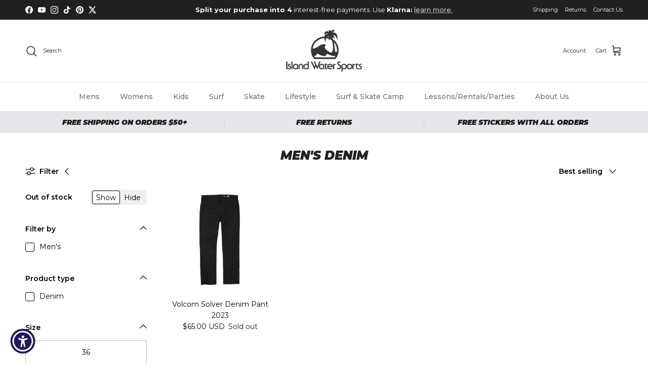

--- FILE ---
content_type: text/html; charset=utf-8
request_url: https://zegsuapps.com/shopify/instagenie/widget?version=1.0.0&shop=iwsv2.myshopify.com&type=embed
body_size: 68770
content:
if(!window.zegsuJq) {
    /*! jQuery v2.2.4 | (c) jQuery Foundation | jquery.org/license */
    !function(a,b){"object"==typeof module&&"object"==typeof module.exports?module.exports=a.document?b(a,!0):function(a){if(!a.document)throw new Error("jQuery requires a window with a document");return b(a)}:b(a)}("undefined"!=typeof window?window:this,function(a,b){var c=[],d=a.document,e=c.slice,f=c.concat,g=c.push,h=c.indexOf,i={},j=i.toString,k=i.hasOwnProperty,l={},m="2.2.4",n=function(a,b){return new n.fn.init(a,b)},o=/^[\s\uFEFF\xA0]+|[\s\uFEFF\xA0]+$/g,p=/^-ms-/,q=/-([\da-z])/gi,r=function(a,b){return b.toUpperCase()};n.fn=n.prototype={jquery:m,constructor:n,selector:"",length:0,toArray:function(){return e.call(this)},get:function(a){return null!=a?0>a?this[a+this.length]:this[a]:e.call(this)},pushStack:function(a){var b=n.merge(this.constructor(),a);return b.prevObject=this,b.context=this.context,b},each:function(a){return n.each(this,a)},map:function(a){return this.pushStack(n.map(this,function(b,c){return a.call(b,c,b)}))},slice:function(){return this.pushStack(e.apply(this,arguments))},first:function(){return this.eq(0)},last:function(){return this.eq(-1)},eq:function(a){var b=this.length,c=+a+(0>a?b:0);return this.pushStack(c>=0&&b>c?[this[c]]:[])},end:function(){return this.prevObject||this.constructor()},push:g,sort:c.sort,splice:c.splice},n.extend=n.fn.extend=function(){var a,b,c,d,e,f,g=arguments[0]||{},h=1,i=arguments.length,j=!1;for("boolean"==typeof g&&(j=g,g=arguments[h]||{},h++),"object"==typeof g||n.isFunction(g)||(g={}),h===i&&(g=this,h--);i>h;h++)if(null!=(a=arguments[h]))for(b in a)c=g[b],d=a[b],g!==d&&(j&&d&&(n.isPlainObject(d)||(e=n.isArray(d)))?(e?(e=!1,f=c&&n.isArray(c)?c:[]):f=c&&n.isPlainObject(c)?c:{},g[b]=n.extend(j,f,d)):void 0!==d&&(g[b]=d));return g},n.extend({expando:"jQuery"+(m+Math.random()).replace(/\D/g,""),isReady:!0,error:function(a){throw new Error(a)},noop:function(){},isFunction:function(a){return"function"===n.type(a)},isArray:Array.isArray,isWindow:function(a){return null!=a&&a===a.window},isNumeric:function(a){var b=a&&a.toString();return!n.isArray(a)&&b-parseFloat(b)+1>=0},isPlainObject:function(a){var b;if("object"!==n.type(a)||a.nodeType||n.isWindow(a))return!1;if(a.constructor&&!k.call(a,"constructor")&&!k.call(a.constructor.prototype||{},"isPrototypeOf"))return!1;for(b in a);return void 0===b||k.call(a,b)},isEmptyObject:function(a){var b;for(b in a)return!1;return!0},type:function(a){return null==a?a+"":"object"==typeof a||"function"==typeof a?i[j.call(a)]||"object":typeof a},globalEval:function(a){var b,c=eval;a=n.trim(a),a&&(1===a.indexOf("use strict")?(b=d.createElement("script"),b.text=a,d.head.appendChild(b).parentNode.removeChild(b)):c(a))},camelCase:function(a){return a.replace(p,"ms-").replace(q,r)},nodeName:function(a,b){return a.nodeName&&a.nodeName.toLowerCase()===b.toLowerCase()},each:function(a,b){var c,d=0;if(s(a)){for(c=a.length;c>d;d++)if(b.call(a[d],d,a[d])===!1)break}else for(d in a)if(b.call(a[d],d,a[d])===!1)break;return a},trim:function(a){return null==a?"":(a+"").replace(o,"")},makeArray:function(a,b){var c=b||[];return null!=a&&(s(Object(a))?n.merge(c,"string"==typeof a?[a]:a):g.call(c,a)),c},inArray:function(a,b,c){return null==b?-1:h.call(b,a,c)},merge:function(a,b){for(var c=+b.length,d=0,e=a.length;c>d;d++)a[e++]=b[d];return a.length=e,a},grep:function(a,b,c){for(var d,e=[],f=0,g=a.length,h=!c;g>f;f++)d=!b(a[f],f),d!==h&&e.push(a[f]);return e},map:function(a,b,c){var d,e,g=0,h=[];if(s(a))for(d=a.length;d>g;g++)e=b(a[g],g,c),null!=e&&h.push(e);else for(g in a)e=b(a[g],g,c),null!=e&&h.push(e);return f.apply([],h)},guid:1,proxy:function(a,b){var c,d,f;return"string"==typeof b&&(c=a[b],b=a,a=c),n.isFunction(a)?(d=e.call(arguments,2),f=function(){return a.apply(b||this,d.concat(e.call(arguments)))},f.guid=a.guid=a.guid||n.guid++,f):void 0},now:Date.now,support:l}),"function"==typeof Symbol&&(n.fn[Symbol.iterator]=c[Symbol.iterator]),n.each("Boolean Number String Function Array Date RegExp Object Error Symbol".split(" "),function(a,b){i["[object "+b+"]"]=b.toLowerCase()});function s(a){var b=!!a&&"length"in a&&a.length,c=n.type(a);return"function"===c||n.isWindow(a)?!1:"array"===c||0===b||"number"==typeof b&&b>0&&b-1 in a}var t=function(a){var b,c,d,e,f,g,h,i,j,k,l,m,n,o,p,q,r,s,t,u="sizzle"+1*new Date,v=a.document,w=0,x=0,y=ga(),z=ga(),A=ga(),B=function(a,b){return a===b&&(l=!0),0},C=1<<31,D={}.hasOwnProperty,E=[],F=E.pop,G=E.push,H=E.push,I=E.slice,J=function(a,b){for(var c=0,d=a.length;d>c;c++)if(a[c]===b)return c;return-1},K="checked|selected|async|autofocus|autoplay|controls|defer|disabled|hidden|ismap|loop|multiple|open|readonly|required|scoped",L="[\\x20\\t\\r\\n\\f]",M="(?:\\\\.|[\\w-]|[^\\x00-\\xa0])+",N="\\["+L+"*("+M+")(?:"+L+"*([*^$|!~]?=)"+L+"*(?:'((?:\\\\.|[^\\\\'])*)'|\"((?:\\\\.|[^\\\\\"])*)\"|("+M+"))|)"+L+"*\\]",O=":("+M+")(?:\\((('((?:\\\\.|[^\\\\'])*)'|\"((?:\\\\.|[^\\\\\"])*)\")|((?:\\\\.|[^\\\\()[\\]]|"+N+")*)|.*)\\)|)",P=new RegExp(L+"+","g"),Q=new RegExp("^"+L+"+|((?:^|[^\\\\])(?:\\\\.)*)"+L+"+$","g"),R=new RegExp("^"+L+"*,"+L+"*"),S=new RegExp("^"+L+"*([>+~]|"+L+")"+L+"*"),T=new RegExp("="+L+"*([^\\]'\"]*?)"+L+"*\\]","g"),U=new RegExp(O),V=new RegExp("^"+M+"$"),W={ID:new RegExp("^#("+M+")"),CLASS:new RegExp("^\\.("+M+")"),TAG:new RegExp("^("+M+"|[*])"),ATTR:new RegExp("^"+N),PSEUDO:new RegExp("^"+O),CHILD:new RegExp("^:(only|first|last|nth|nth-last)-(child|of-type)(?:\\("+L+"*(even|odd|(([+-]|)(\\d*)n|)"+L+"*(?:([+-]|)"+L+"*(\\d+)|))"+L+"*\\)|)","i"),bool:new RegExp("^(?:"+K+")$","i"),needsContext:new RegExp("^"+L+"*[>+~]|:(even|odd|eq|gt|lt|nth|first|last)(?:\\("+L+"*((?:-\\d)?\\d*)"+L+"*\\)|)(?=[^-]|$)","i")},X=/^(?:input|select|textarea|button)$/i,Y=/^h\d$/i,Z=/^[^{]+\{\s*\[native \w/,$=/^(?:#([\w-]+)|(\w+)|\.([\w-]+))$/,_=/[+~]/,aa=/'|\\/g,ba=new RegExp("\\\\([\\da-f]{1,6}"+L+"?|("+L+")|.)","ig"),ca=function(a,b,c){var d="0x"+b-65536;return d!==d||c?b:0>d?String.fromCharCode(d+65536):String.fromCharCode(d>>10|55296,1023&d|56320)},da=function(){m()};try{H.apply(E=I.call(v.childNodes),v.childNodes),E[v.childNodes.length].nodeType}catch(ea){H={apply:E.length?function(a,b){G.apply(a,I.call(b))}:function(a,b){var c=a.length,d=0;while(a[c++]=b[d++]);a.length=c-1}}}function fa(a,b,d,e){var f,h,j,k,l,o,r,s,w=b&&b.ownerDocument,x=b?b.nodeType:9;if(d=d||[],"string"!=typeof a||!a||1!==x&&9!==x&&11!==x)return d;if(!e&&((b?b.ownerDocument||b:v)!==n&&m(b),b=b||n,p)){if(11!==x&&(o=$.exec(a)))if(f=o[1]){if(9===x){if(!(j=b.getElementById(f)))return d;if(j.id===f)return d.push(j),d}else if(w&&(j=w.getElementById(f))&&t(b,j)&&j.id===f)return d.push(j),d}else{if(o[2])return H.apply(d,b.getElementsByTagName(a)),d;if((f=o[3])&&c.getElementsByClassName&&b.getElementsByClassName)return H.apply(d,b.getElementsByClassName(f)),d}if(c.qsa&&!A[a+" "]&&(!q||!q.test(a))){if(1!==x)w=b,s=a;else if("object"!==b.nodeName.toLowerCase()){(k=b.getAttribute("id"))?k=k.replace(aa,"\\$&"):b.setAttribute("id",k=u),r=g(a),h=r.length,l=V.test(k)?"#"+k:"[id='"+k+"']";while(h--)r[h]=l+" "+qa(r[h]);s=r.join(","),w=_.test(a)&&oa(b.parentNode)||b}if(s)try{return H.apply(d,w.querySelectorAll(s)),d}catch(y){}finally{k===u&&b.removeAttribute("id")}}}return i(a.replace(Q,"$1"),b,d,e)}function ga(){var a=[];function b(c,e){return a.push(c+" ")>d.cacheLength&&delete b[a.shift()],b[c+" "]=e}return b}function ha(a){return a[u]=!0,a}function ia(a){var b=n.createElement("div");try{return!!a(b)}catch(c){return!1}finally{b.parentNode&&b.parentNode.removeChild(b),b=null}}function ja(a,b){var c=a.split("|"),e=c.length;while(e--)d.attrHandle[c[e]]=b}function ka(a,b){var c=b&&a,d=c&&1===a.nodeType&&1===b.nodeType&&(~b.sourceIndex||C)-(~a.sourceIndex||C);if(d)return d;if(c)while(c=c.nextSibling)if(c===b)return-1;return a?1:-1}function la(a){return function(b){var c=b.nodeName.toLowerCase();return"input"===c&&b.type===a}}function ma(a){return function(b){var c=b.nodeName.toLowerCase();return("input"===c||"button"===c)&&b.type===a}}function na(a){return ha(function(b){return b=+b,ha(function(c,d){var e,f=a([],c.length,b),g=f.length;while(g--)c[e=f[g]]&&(c[e]=!(d[e]=c[e]))})})}function oa(a){return a&&"undefined"!=typeof a.getElementsByTagName&&a}c=fa.support={},f=fa.isXML=function(a){var b=a&&(a.ownerDocument||a).documentElement;return b?"HTML"!==b.nodeName:!1},m=fa.setDocument=function(a){var b,e,g=a?a.ownerDocument||a:v;return g!==n&&9===g.nodeType&&g.documentElement?(n=g,o=n.documentElement,p=!f(n),(e=n.defaultView)&&e.top!==e&&(e.addEventListener?e.addEventListener("unload",da,!1):e.attachEvent&&e.attachEvent("onunload",da)),c.attributes=ia(function(a){return a.className="i",!a.getAttribute("className")}),c.getElementsByTagName=ia(function(a){return a.appendChild(n.createComment("")),!a.getElementsByTagName("*").length}),c.getElementsByClassName=Z.test(n.getElementsByClassName),c.getById=ia(function(a){return o.appendChild(a).id=u,!n.getElementsByName||!n.getElementsByName(u).length}),c.getById?(d.find.ID=function(a,b){if("undefined"!=typeof b.getElementById&&p){var c=b.getElementById(a);return c?[c]:[]}},d.filter.ID=function(a){var b=a.replace(ba,ca);return function(a){return a.getAttribute("id")===b}}):(delete d.find.ID,d.filter.ID=function(a){var b=a.replace(ba,ca);return function(a){var c="undefined"!=typeof a.getAttributeNode&&a.getAttributeNode("id");return c&&c.value===b}}),d.find.TAG=c.getElementsByTagName?function(a,b){return"undefined"!=typeof b.getElementsByTagName?b.getElementsByTagName(a):c.qsa?b.querySelectorAll(a):void 0}:function(a,b){var c,d=[],e=0,f=b.getElementsByTagName(a);if("*"===a){while(c=f[e++])1===c.nodeType&&d.push(c);return d}return f},d.find.CLASS=c.getElementsByClassName&&function(a,b){return"undefined"!=typeof b.getElementsByClassName&&p?b.getElementsByClassName(a):void 0},r=[],q=[],(c.qsa=Z.test(n.querySelectorAll))&&(ia(function(a){o.appendChild(a).innerHTML="<a id='"+u+"'></a><select id='"+u+"-\r\\' msallowcapture=''><option selected=''></option></select>",a.querySelectorAll("[msallowcapture^='']").length&&q.push("[*^$]="+L+"*(?:''|\"\")"),a.querySelectorAll("[selected]").length||q.push("\\["+L+"*(?:value|"+K+")"),a.querySelectorAll("[id~="+u+"-]").length||q.push("~="),a.querySelectorAll(":checked").length||q.push(":checked"),a.querySelectorAll("a#"+u+"+*").length||q.push(".#.+[+~]")}),ia(function(a){var b=n.createElement("input");b.setAttribute("type","hidden"),a.appendChild(b).setAttribute("name","D"),a.querySelectorAll("[name=d]").length&&q.push("name"+L+"*[*^$|!~]?="),a.querySelectorAll(":enabled").length||q.push(":enabled",":disabled"),a.querySelectorAll("*,:x"),q.push(",.*:")})),(c.matchesSelector=Z.test(s=o.matches||o.webkitMatchesSelector||o.mozMatchesSelector||o.oMatchesSelector||o.msMatchesSelector))&&ia(function(a){c.disconnectedMatch=s.call(a,"div"),s.call(a,"[s!='']:x"),r.push("!=",O)}),q=q.length&&new RegExp(q.join("|")),r=r.length&&new RegExp(r.join("|")),b=Z.test(o.compareDocumentPosition),t=b||Z.test(o.contains)?function(a,b){var c=9===a.nodeType?a.documentElement:a,d=b&&b.parentNode;return a===d||!(!d||1!==d.nodeType||!(c.contains?c.contains(d):a.compareDocumentPosition&&16&a.compareDocumentPosition(d)))}:function(a,b){if(b)while(b=b.parentNode)if(b===a)return!0;return!1},B=b?function(a,b){if(a===b)return l=!0,0;var d=!a.compareDocumentPosition-!b.compareDocumentPosition;return d?d:(d=(a.ownerDocument||a)===(b.ownerDocument||b)?a.compareDocumentPosition(b):1,1&d||!c.sortDetached&&b.compareDocumentPosition(a)===d?a===n||a.ownerDocument===v&&t(v,a)?-1:b===n||b.ownerDocument===v&&t(v,b)?1:k?J(k,a)-J(k,b):0:4&d?-1:1)}:function(a,b){if(a===b)return l=!0,0;var c,d=0,e=a.parentNode,f=b.parentNode,g=[a],h=[b];if(!e||!f)return a===n?-1:b===n?1:e?-1:f?1:k?J(k,a)-J(k,b):0;if(e===f)return ka(a,b);c=a;while(c=c.parentNode)g.unshift(c);c=b;while(c=c.parentNode)h.unshift(c);while(g[d]===h[d])d++;return d?ka(g[d],h[d]):g[d]===v?-1:h[d]===v?1:0},n):n},fa.matches=function(a,b){return fa(a,null,null,b)},fa.matchesSelector=function(a,b){if((a.ownerDocument||a)!==n&&m(a),b=b.replace(T,"='$1']"),c.matchesSelector&&p&&!A[b+" "]&&(!r||!r.test(b))&&(!q||!q.test(b)))try{var d=s.call(a,b);if(d||c.disconnectedMatch||a.document&&11!==a.document.nodeType)return d}catch(e){}return fa(b,n,null,[a]).length>0},fa.contains=function(a,b){return(a.ownerDocument||a)!==n&&m(a),t(a,b)},fa.attr=function(a,b){(a.ownerDocument||a)!==n&&m(a);var e=d.attrHandle[b.toLowerCase()],f=e&&D.call(d.attrHandle,b.toLowerCase())?e(a,b,!p):void 0;return void 0!==f?f:c.attributes||!p?a.getAttribute(b):(f=a.getAttributeNode(b))&&f.specified?f.value:null},fa.error=function(a){throw new Error("Syntax error, unrecognized expression: "+a)},fa.uniqueSort=function(a){var b,d=[],e=0,f=0;if(l=!c.detectDuplicates,k=!c.sortStable&&a.slice(0),a.sort(B),l){while(b=a[f++])b===a[f]&&(e=d.push(f));while(e--)a.splice(d[e],1)}return k=null,a},e=fa.getText=function(a){var b,c="",d=0,f=a.nodeType;if(f){if(1===f||9===f||11===f){if("string"==typeof a.textContent)return a.textContent;for(a=a.firstChild;a;a=a.nextSibling)c+=e(a)}else if(3===f||4===f)return a.nodeValue}else while(b=a[d++])c+=e(b);return c},d=fa.selectors={cacheLength:50,createPseudo:ha,match:W,attrHandle:{},find:{},relative:{">":{dir:"parentNode",first:!0}," ":{dir:"parentNode"},"+":{dir:"previousSibling",first:!0},"~":{dir:"previousSibling"}},preFilter:{ATTR:function(a){return a[1]=a[1].replace(ba,ca),a[3]=(a[3]||a[4]||a[5]||"").replace(ba,ca),"~="===a[2]&&(a[3]=" "+a[3]+" "),a.slice(0,4)},CHILD:function(a){return a[1]=a[1].toLowerCase(),"nth"===a[1].slice(0,3)?(a[3]||fa.error(a[0]),a[4]=+(a[4]?a[5]+(a[6]||1):2*("even"===a[3]||"odd"===a[3])),a[5]=+(a[7]+a[8]||"odd"===a[3])):a[3]&&fa.error(a[0]),a},PSEUDO:function(a){var b,c=!a[6]&&a[2];return W.CHILD.test(a[0])?null:(a[3]?a[2]=a[4]||a[5]||"":c&&U.test(c)&&(b=g(c,!0))&&(b=c.indexOf(")",c.length-b)-c.length)&&(a[0]=a[0].slice(0,b),a[2]=c.slice(0,b)),a.slice(0,3))}},filter:{TAG:function(a){var b=a.replace(ba,ca).toLowerCase();return"*"===a?function(){return!0}:function(a){return a.nodeName&&a.nodeName.toLowerCase()===b}},CLASS:function(a){var b=y[a+" "];return b||(b=new RegExp("(^|"+L+")"+a+"("+L+"|$)"))&&y(a,function(a){return b.test("string"==typeof a.className&&a.className||"undefined"!=typeof a.getAttribute&&a.getAttribute("class")||"")})},ATTR:function(a,b,c){return function(d){var e=fa.attr(d,a);return null==e?"!="===b:b?(e+="","="===b?e===c:"!="===b?e!==c:"^="===b?c&&0===e.indexOf(c):"*="===b?c&&e.indexOf(c)>-1:"$="===b?c&&e.slice(-c.length)===c:"~="===b?(" "+e.replace(P," ")+" ").indexOf(c)>-1:"|="===b?e===c||e.slice(0,c.length+1)===c+"-":!1):!0}},CHILD:function(a,b,c,d,e){var f="nth"!==a.slice(0,3),g="last"!==a.slice(-4),h="of-type"===b;return 1===d&&0===e?function(a){return!!a.parentNode}:function(b,c,i){var j,k,l,m,n,o,p=f!==g?"nextSibling":"previousSibling",q=b.parentNode,r=h&&b.nodeName.toLowerCase(),s=!i&&!h,t=!1;if(q){if(f){while(p){m=b;while(m=m[p])if(h?m.nodeName.toLowerCase()===r:1===m.nodeType)return!1;o=p="only"===a&&!o&&"nextSibling"}return!0}if(o=[g?q.firstChild:q.lastChild],g&&s){m=q,l=m[u]||(m[u]={}),k=l[m.uniqueID]||(l[m.uniqueID]={}),j=k[a]||[],n=j[0]===w&&j[1],t=n&&j[2],m=n&&q.childNodes[n];while(m=++n&&m&&m[p]||(t=n=0)||o.pop())if(1===m.nodeType&&++t&&m===b){k[a]=[w,n,t];break}}else if(s&&(m=b,l=m[u]||(m[u]={}),k=l[m.uniqueID]||(l[m.uniqueID]={}),j=k[a]||[],n=j[0]===w&&j[1],t=n),t===!1)while(m=++n&&m&&m[p]||(t=n=0)||o.pop())if((h?m.nodeName.toLowerCase()===r:1===m.nodeType)&&++t&&(s&&(l=m[u]||(m[u]={}),k=l[m.uniqueID]||(l[m.uniqueID]={}),k[a]=[w,t]),m===b))break;return t-=e,t===d||t%d===0&&t/d>=0}}},PSEUDO:function(a,b){var c,e=d.pseudos[a]||d.setFilters[a.toLowerCase()]||fa.error("unsupported pseudo: "+a);return e[u]?e(b):e.length>1?(c=[a,a,"",b],d.setFilters.hasOwnProperty(a.toLowerCase())?ha(function(a,c){var d,f=e(a,b),g=f.length;while(g--)d=J(a,f[g]),a[d]=!(c[d]=f[g])}):function(a){return e(a,0,c)}):e}},pseudos:{not:ha(function(a){var b=[],c=[],d=h(a.replace(Q,"$1"));return d[u]?ha(function(a,b,c,e){var f,g=d(a,null,e,[]),h=a.length;while(h--)(f=g[h])&&(a[h]=!(b[h]=f))}):function(a,e,f){return b[0]=a,d(b,null,f,c),b[0]=null,!c.pop()}}),has:ha(function(a){return function(b){return fa(a,b).length>0}}),contains:ha(function(a){return a=a.replace(ba,ca),function(b){return(b.textContent||b.innerText||e(b)).indexOf(a)>-1}}),lang:ha(function(a){return V.test(a||"")||fa.error("unsupported lang: "+a),a=a.replace(ba,ca).toLowerCase(),function(b){var c;do if(c=p?b.lang:b.getAttribute("xml:lang")||b.getAttribute("lang"))return c=c.toLowerCase(),c===a||0===c.indexOf(a+"-");while((b=b.parentNode)&&1===b.nodeType);return!1}}),target:function(b){var c=a.location&&a.location.hash;return c&&c.slice(1)===b.id},root:function(a){return a===o},focus:function(a){return a===n.activeElement&&(!n.hasFocus||n.hasFocus())&&!!(a.type||a.href||~a.tabIndex)},enabled:function(a){return a.disabled===!1},disabled:function(a){return a.disabled===!0},checked:function(a){var b=a.nodeName.toLowerCase();return"input"===b&&!!a.checked||"option"===b&&!!a.selected},selected:function(a){return a.parentNode&&a.parentNode.selectedIndex,a.selected===!0},empty:function(a){for(a=a.firstChild;a;a=a.nextSibling)if(a.nodeType<6)return!1;return!0},parent:function(a){return!d.pseudos.empty(a)},header:function(a){return Y.test(a.nodeName)},input:function(a){return X.test(a.nodeName)},button:function(a){var b=a.nodeName.toLowerCase();return"input"===b&&"button"===a.type||"button"===b},text:function(a){var b;return"input"===a.nodeName.toLowerCase()&&"text"===a.type&&(null==(b=a.getAttribute("type"))||"text"===b.toLowerCase())},first:na(function(){return[0]}),last:na(function(a,b){return[b-1]}),eq:na(function(a,b,c){return[0>c?c+b:c]}),even:na(function(a,b){for(var c=0;b>c;c+=2)a.push(c);return a}),odd:na(function(a,b){for(var c=1;b>c;c+=2)a.push(c);return a}),lt:na(function(a,b,c){for(var d=0>c?c+b:c;--d>=0;)a.push(d);return a}),gt:na(function(a,b,c){for(var d=0>c?c+b:c;++d<b;)a.push(d);return a})}},d.pseudos.nth=d.pseudos.eq;for(b in{radio:!0,checkbox:!0,file:!0,password:!0,image:!0})d.pseudos[b]=la(b);for(b in{submit:!0,reset:!0})d.pseudos[b]=ma(b);function pa(){}pa.prototype=d.filters=d.pseudos,d.setFilters=new pa,g=fa.tokenize=function(a,b){var c,e,f,g,h,i,j,k=z[a+" "];if(k)return b?0:k.slice(0);h=a,i=[],j=d.preFilter;while(h){c&&!(e=R.exec(h))||(e&&(h=h.slice(e[0].length)||h),i.push(f=[])),c=!1,(e=S.exec(h))&&(c=e.shift(),f.push({value:c,type:e[0].replace(Q," ")}),h=h.slice(c.length));for(g in d.filter)!(e=W[g].exec(h))||j[g]&&!(e=j[g](e))||(c=e.shift(),f.push({value:c,type:g,matches:e}),h=h.slice(c.length));if(!c)break}return b?h.length:h?fa.error(a):z(a,i).slice(0)};function qa(a){for(var b=0,c=a.length,d="";c>b;b++)d+=a[b].value;return d}function ra(a,b,c){var d=b.dir,e=c&&"parentNode"===d,f=x++;return b.first?function(b,c,f){while(b=b[d])if(1===b.nodeType||e)return a(b,c,f)}:function(b,c,g){var h,i,j,k=[w,f];if(g){while(b=b[d])if((1===b.nodeType||e)&&a(b,c,g))return!0}else while(b=b[d])if(1===b.nodeType||e){if(j=b[u]||(b[u]={}),i=j[b.uniqueID]||(j[b.uniqueID]={}),(h=i[d])&&h[0]===w&&h[1]===f)return k[2]=h[2];if(i[d]=k,k[2]=a(b,c,g))return!0}}}function sa(a){return a.length>1?function(b,c,d){var e=a.length;while(e--)if(!a[e](b,c,d))return!1;return!0}:a[0]}function ta(a,b,c){for(var d=0,e=b.length;e>d;d++)fa(a,b[d],c);return c}function ua(a,b,c,d,e){for(var f,g=[],h=0,i=a.length,j=null!=b;i>h;h++)(f=a[h])&&(c&&!c(f,d,e)||(g.push(f),j&&b.push(h)));return g}function va(a,b,c,d,e,f){return d&&!d[u]&&(d=va(d)),e&&!e[u]&&(e=va(e,f)),ha(function(f,g,h,i){var j,k,l,m=[],n=[],o=g.length,p=f||ta(b||"*",h.nodeType?[h]:h,[]),q=!a||!f&&b?p:ua(p,m,a,h,i),r=c?e||(f?a:o||d)?[]:g:q;if(c&&c(q,r,h,i),d){j=ua(r,n),d(j,[],h,i),k=j.length;while(k--)(l=j[k])&&(r[n[k]]=!(q[n[k]]=l))}if(f){if(e||a){if(e){j=[],k=r.length;while(k--)(l=r[k])&&j.push(q[k]=l);e(null,r=[],j,i)}k=r.length;while(k--)(l=r[k])&&(j=e?J(f,l):m[k])>-1&&(f[j]=!(g[j]=l))}}else r=ua(r===g?r.splice(o,r.length):r),e?e(null,g,r,i):H.apply(g,r)})}function wa(a){for(var b,c,e,f=a.length,g=d.relative[a[0].type],h=g||d.relative[" "],i=g?1:0,k=ra(function(a){return a===b},h,!0),l=ra(function(a){return J(b,a)>-1},h,!0),m=[function(a,c,d){var e=!g&&(d||c!==j)||((b=c).nodeType?k(a,c,d):l(a,c,d));return b=null,e}];f>i;i++)if(c=d.relative[a[i].type])m=[ra(sa(m),c)];else{if(c=d.filter[a[i].type].apply(null,a[i].matches),c[u]){for(e=++i;f>e;e++)if(d.relative[a[e].type])break;return va(i>1&&sa(m),i>1&&qa(a.slice(0,i-1).concat({value:" "===a[i-2].type?"*":""})).replace(Q,"$1"),c,e>i&&wa(a.slice(i,e)),f>e&&wa(a=a.slice(e)),f>e&&qa(a))}m.push(c)}return sa(m)}function xa(a,b){var c=b.length>0,e=a.length>0,f=function(f,g,h,i,k){var l,o,q,r=0,s="0",t=f&&[],u=[],v=j,x=f||e&&d.find.TAG("*",k),y=w+=null==v?1:Math.random()||.1,z=x.length;for(k&&(j=g===n||g||k);s!==z&&null!=(l=x[s]);s++){if(e&&l){o=0,g||l.ownerDocument===n||(m(l),h=!p);while(q=a[o++])if(q(l,g||n,h)){i.push(l);break}k&&(w=y)}c&&((l=!q&&l)&&r--,f&&t.push(l))}if(r+=s,c&&s!==r){o=0;while(q=b[o++])q(t,u,g,h);if(f){if(r>0)while(s--)t[s]||u[s]||(u[s]=F.call(i));u=ua(u)}H.apply(i,u),k&&!f&&u.length>0&&r+b.length>1&&fa.uniqueSort(i)}return k&&(w=y,j=v),t};return c?ha(f):f}return h=fa.compile=function(a,b){var c,d=[],e=[],f=A[a+" "];if(!f){b||(b=g(a)),c=b.length;while(c--)f=wa(b[c]),f[u]?d.push(f):e.push(f);f=A(a,xa(e,d)),f.selector=a}return f},i=fa.select=function(a,b,e,f){var i,j,k,l,m,n="function"==typeof a&&a,o=!f&&g(a=n.selector||a);if(e=e||[],1===o.length){if(j=o[0]=o[0].slice(0),j.length>2&&"ID"===(k=j[0]).type&&c.getById&&9===b.nodeType&&p&&d.relative[j[1].type]){if(b=(d.find.ID(k.matches[0].replace(ba,ca),b)||[])[0],!b)return e;n&&(b=b.parentNode),a=a.slice(j.shift().value.length)}i=W.needsContext.test(a)?0:j.length;while(i--){if(k=j[i],d.relative[l=k.type])break;if((m=d.find[l])&&(f=m(k.matches[0].replace(ba,ca),_.test(j[0].type)&&oa(b.parentNode)||b))){if(j.splice(i,1),a=f.length&&qa(j),!a)return H.apply(e,f),e;break}}}return(n||h(a,o))(f,b,!p,e,!b||_.test(a)&&oa(b.parentNode)||b),e},c.sortStable=u.split("").sort(B).join("")===u,c.detectDuplicates=!!l,m(),c.sortDetached=ia(function(a){return 1&a.compareDocumentPosition(n.createElement("div"))}),ia(function(a){return a.innerHTML="<a href='#'></a>","#"===a.firstChild.getAttribute("href")})||ja("type|href|height|width",function(a,b,c){return c?void 0:a.getAttribute(b,"type"===b.toLowerCase()?1:2)}),c.attributes&&ia(function(a){return a.innerHTML="<input/>",a.firstChild.setAttribute("value",""),""===a.firstChild.getAttribute("value")})||ja("value",function(a,b,c){return c||"input"!==a.nodeName.toLowerCase()?void 0:a.defaultValue}),ia(function(a){return null==a.getAttribute("disabled")})||ja(K,function(a,b,c){var d;return c?void 0:a[b]===!0?b.toLowerCase():(d=a.getAttributeNode(b))&&d.specified?d.value:null}),fa}(a);n.find=t,n.expr=t.selectors,n.expr[":"]=n.expr.pseudos,n.uniqueSort=n.unique=t.uniqueSort,n.text=t.getText,n.isXMLDoc=t.isXML,n.contains=t.contains;var u=function(a,b,c){var d=[],e=void 0!==c;while((a=a[b])&&9!==a.nodeType)if(1===a.nodeType){if(e&&n(a).is(c))break;d.push(a)}return d},v=function(a,b){for(var c=[];a;a=a.nextSibling)1===a.nodeType&&a!==b&&c.push(a);return c},w=n.expr.match.needsContext,x=/^<([\w-]+)\s*\/?>(?:<\/\1>|)$/,y=/^.[^:#\[\.,]*$/;function z(a,b,c){if(n.isFunction(b))return n.grep(a,function(a,d){return!!b.call(a,d,a)!==c});if(b.nodeType)return n.grep(a,function(a){return a===b!==c});if("string"==typeof b){if(y.test(b))return n.filter(b,a,c);b=n.filter(b,a)}return n.grep(a,function(a){return h.call(b,a)>-1!==c})}n.filter=function(a,b,c){var d=b[0];return c&&(a=":not("+a+")"),1===b.length&&1===d.nodeType?n.find.matchesSelector(d,a)?[d]:[]:n.find.matches(a,n.grep(b,function(a){return 1===a.nodeType}))},n.fn.extend({find:function(a){var b,c=this.length,d=[],e=this;if("string"!=typeof a)return this.pushStack(n(a).filter(function(){for(b=0;c>b;b++)if(n.contains(e[b],this))return!0}));for(b=0;c>b;b++)n.find(a,e[b],d);return d=this.pushStack(c>1?n.unique(d):d),d.selector=this.selector?this.selector+" "+a:a,d},filter:function(a){return this.pushStack(z(this,a||[],!1))},not:function(a){return this.pushStack(z(this,a||[],!0))},is:function(a){return!!z(this,"string"==typeof a&&w.test(a)?n(a):a||[],!1).length}});var A,B=/^(?:\s*(<[\w\W]+>)[^>]*|#([\w-]*))$/,C=n.fn.init=function(a,b,c){var e,f;if(!a)return this;if(c=c||A,"string"==typeof a){if(e="<"===a[0]&&">"===a[a.length-1]&&a.length>=3?[null,a,null]:B.exec(a),!e||!e[1]&&b)return!b||b.jquery?(b||c).find(a):this.constructor(b).find(a);if(e[1]){if(b=b instanceof n?b[0]:b,n.merge(this,n.parseHTML(e[1],b&&b.nodeType?b.ownerDocument||b:d,!0)),x.test(e[1])&&n.isPlainObject(b))for(e in b)n.isFunction(this[e])?this[e](b[e]):this.attr(e,b[e]);return this}return f=d.getElementById(e[2]),f&&f.parentNode&&(this.length=1,this[0]=f),this.context=d,this.selector=a,this}return a.nodeType?(this.context=this[0]=a,this.length=1,this):n.isFunction(a)?void 0!==c.ready?c.ready(a):a(n):(void 0!==a.selector&&(this.selector=a.selector,this.context=a.context),n.makeArray(a,this))};C.prototype=n.fn,A=n(d);var D=/^(?:parents|prev(?:Until|All))/,E={children:!0,contents:!0,next:!0,prev:!0};n.fn.extend({has:function(a){var b=n(a,this),c=b.length;return this.filter(function(){for(var a=0;c>a;a++)if(n.contains(this,b[a]))return!0})},closest:function(a,b){for(var c,d=0,e=this.length,f=[],g=w.test(a)||"string"!=typeof a?n(a,b||this.context):0;e>d;d++)for(c=this[d];c&&c!==b;c=c.parentNode)if(c.nodeType<11&&(g?g.index(c)>-1:1===c.nodeType&&n.find.matchesSelector(c,a))){f.push(c);break}return this.pushStack(f.length>1?n.uniqueSort(f):f)},index:function(a){return a?"string"==typeof a?h.call(n(a),this[0]):h.call(this,a.jquery?a[0]:a):this[0]&&this[0].parentNode?this.first().prevAll().length:-1},add:function(a,b){return this.pushStack(n.uniqueSort(n.merge(this.get(),n(a,b))))},addBack:function(a){return this.add(null==a?this.prevObject:this.prevObject.filter(a))}});function F(a,b){while((a=a[b])&&1!==a.nodeType);return a}n.each({parent:function(a){var b=a.parentNode;return b&&11!==b.nodeType?b:null},parents:function(a){return u(a,"parentNode")},parentsUntil:function(a,b,c){return u(a,"parentNode",c)},next:function(a){return F(a,"nextSibling")},prev:function(a){return F(a,"previousSibling")},nextAll:function(a){return u(a,"nextSibling")},prevAll:function(a){return u(a,"previousSibling")},nextUntil:function(a,b,c){return u(a,"nextSibling",c)},prevUntil:function(a,b,c){return u(a,"previousSibling",c)},siblings:function(a){return v((a.parentNode||{}).firstChild,a)},children:function(a){return v(a.firstChild)},contents:function(a){return a.contentDocument||n.merge([],a.childNodes)}},function(a,b){n.fn[a]=function(c,d){var e=n.map(this,b,c);return"Until"!==a.slice(-5)&&(d=c),d&&"string"==typeof d&&(e=n.filter(d,e)),this.length>1&&(E[a]||n.uniqueSort(e),D.test(a)&&e.reverse()),this.pushStack(e)}});var G=/\S+/g;function H(a){var b={};return n.each(a.match(G)||[],function(a,c){b[c]=!0}),b}n.Callbacks=function(a){a="string"==typeof a?H(a):n.extend({},a);var b,c,d,e,f=[],g=[],h=-1,i=function(){for(e=a.once,d=b=!0;g.length;h=-1){c=g.shift();while(++h<f.length)f[h].apply(c[0],c[1])===!1&&a.stopOnFalse&&(h=f.length,c=!1)}a.memory||(c=!1),b=!1,e&&(f=c?[]:"")},j={add:function(){return f&&(c&&!b&&(h=f.length-1,g.push(c)),function d(b){n.each(b,function(b,c){n.isFunction(c)?a.unique&&j.has(c)||f.push(c):c&&c.length&&"string"!==n.type(c)&&d(c)})}(arguments),c&&!b&&i()),this},remove:function(){return n.each(arguments,function(a,b){var c;while((c=n.inArray(b,f,c))>-1)f.splice(c,1),h>=c&&h--}),this},has:function(a){return a?n.inArray(a,f)>-1:f.length>0},empty:function(){return f&&(f=[]),this},disable:function(){return e=g=[],f=c="",this},disabled:function(){return!f},lock:function(){return e=g=[],c||(f=c=""),this},locked:function(){return!!e},fireWith:function(a,c){return e||(c=c||[],c=[a,c.slice?c.slice():c],g.push(c),b||i()),this},fire:function(){return j.fireWith(this,arguments),this},fired:function(){return!!d}};return j},n.extend({Deferred:function(a){var b=[["resolve","done",n.Callbacks("once memory"),"resolved"],["reject","fail",n.Callbacks("once memory"),"rejected"],["notify","progress",n.Callbacks("memory")]],c="pending",d={state:function(){return c},always:function(){return e.done(arguments).fail(arguments),this},then:function(){var a=arguments;return n.Deferred(function(c){n.each(b,function(b,f){var g=n.isFunction(a[b])&&a[b];e[f[1]](function(){var a=g&&g.apply(this,arguments);a&&n.isFunction(a.promise)?a.promise().progress(c.notify).done(c.resolve).fail(c.reject):c[f[0]+"With"](this===d?c.promise():this,g?[a]:arguments)})}),a=null}).promise()},promise:function(a){return null!=a?n.extend(a,d):d}},e={};return d.pipe=d.then,n.each(b,function(a,f){var g=f[2],h=f[3];d[f[1]]=g.add,h&&g.add(function(){c=h},b[1^a][2].disable,b[2][2].lock),e[f[0]]=function(){return e[f[0]+"With"](this===e?d:this,arguments),this},e[f[0]+"With"]=g.fireWith}),d.promise(e),a&&a.call(e,e),e},when:function(a){var b=0,c=e.call(arguments),d=c.length,f=1!==d||a&&n.isFunction(a.promise)?d:0,g=1===f?a:n.Deferred(),h=function(a,b,c){return function(d){b[a]=this,c[a]=arguments.length>1?e.call(arguments):d,c===i?g.notifyWith(b,c):--f||g.resolveWith(b,c)}},i,j,k;if(d>1)for(i=new Array(d),j=new Array(d),k=new Array(d);d>b;b++)c[b]&&n.isFunction(c[b].promise)?c[b].promise().progress(h(b,j,i)).done(h(b,k,c)).fail(g.reject):--f;return f||g.resolveWith(k,c),g.promise()}});var I;n.fn.ready=function(a){return n.ready.promise().done(a),this},n.extend({isReady:!1,readyWait:1,holdReady:function(a){a?n.readyWait++:n.ready(!0)},ready:function(a){(a===!0?--n.readyWait:n.isReady)||(n.isReady=!0,a!==!0&&--n.readyWait>0||(I.resolveWith(d,[n]),n.fn.triggerHandler&&(n(d).triggerHandler("ready"),n(d).off("ready"))))}});function J(){d.removeEventListener("DOMContentLoaded",J),a.removeEventListener("load",J),n.ready()}n.ready.promise=function(b){return I||(I=n.Deferred(),"complete"===d.readyState||"loading"!==d.readyState&&!d.documentElement.doScroll?a.setTimeout(n.ready):(d.addEventListener("DOMContentLoaded",J),a.addEventListener("load",J))),I.promise(b)},n.ready.promise();var K=function(a,b,c,d,e,f,g){var h=0,i=a.length,j=null==c;if("object"===n.type(c)){e=!0;for(h in c)K(a,b,h,c[h],!0,f,g)}else if(void 0!==d&&(e=!0,n.isFunction(d)||(g=!0),j&&(g?(b.call(a,d),b=null):(j=b,b=function(a,b,c){return j.call(n(a),c)})),b))for(;i>h;h++)b(a[h],c,g?d:d.call(a[h],h,b(a[h],c)));return e?a:j?b.call(a):i?b(a[0],c):f},L=function(a){return 1===a.nodeType||9===a.nodeType||!+a.nodeType};function M(){this.expando=n.expando+M.uid++}M.uid=1,M.prototype={register:function(a,b){var c=b||{};return a.nodeType?a[this.expando]=c:Object.defineProperty(a,this.expando,{value:c,writable:!0,configurable:!0}),a[this.expando]},cache:function(a){if(!L(a))return{};var b=a[this.expando];return b||(b={},L(a)&&(a.nodeType?a[this.expando]=b:Object.defineProperty(a,this.expando,{value:b,configurable:!0}))),b},set:function(a,b,c){var d,e=this.cache(a);if("string"==typeof b)e[b]=c;else for(d in b)e[d]=b[d];return e},get:function(a,b){return void 0===b?this.cache(a):a[this.expando]&&a[this.expando][b]},access:function(a,b,c){var d;return void 0===b||b&&"string"==typeof b&&void 0===c?(d=this.get(a,b),void 0!==d?d:this.get(a,n.camelCase(b))):(this.set(a,b,c),void 0!==c?c:b)},remove:function(a,b){var c,d,e,f=a[this.expando];if(void 0!==f){if(void 0===b)this.register(a);else{n.isArray(b)?d=b.concat(b.map(n.camelCase)):(e=n.camelCase(b),b in f?d=[b,e]:(d=e,d=d in f?[d]:d.match(G)||[])),c=d.length;while(c--)delete f[d[c]]}(void 0===b||n.isEmptyObject(f))&&(a.nodeType?a[this.expando]=void 0:delete a[this.expando])}},hasData:function(a){var b=a[this.expando];return void 0!==b&&!n.isEmptyObject(b)}};var N=new M,O=new M,P=/^(?:\{[\w\W]*\}|\[[\w\W]*\])$/,Q=/[A-Z]/g;function R(a,b,c){var d;if(void 0===c&&1===a.nodeType)if(d="data-"+b.replace(Q,"-$&").toLowerCase(),c=a.getAttribute(d),"string"==typeof c){try{c="true"===c?!0:"false"===c?!1:"null"===c?null:+c+""===c?+c:P.test(c)?n.parseJSON(c):c;
    }catch(e){}O.set(a,b,c)}else c=void 0;return c}n.extend({hasData:function(a){return O.hasData(a)||N.hasData(a)},data:function(a,b,c){return O.access(a,b,c)},removeData:function(a,b){O.remove(a,b)},_data:function(a,b,c){return N.access(a,b,c)},_removeData:function(a,b){N.remove(a,b)}}),n.fn.extend({data:function(a,b){var c,d,e,f=this[0],g=f&&f.attributes;if(void 0===a){if(this.length&&(e=O.get(f),1===f.nodeType&&!N.get(f,"hasDataAttrs"))){c=g.length;while(c--)g[c]&&(d=g[c].name,0===d.indexOf("data-")&&(d=n.camelCase(d.slice(5)),R(f,d,e[d])));N.set(f,"hasDataAttrs",!0)}return e}return"object"==typeof a?this.each(function(){O.set(this,a)}):K(this,function(b){var c,d;if(f&&void 0===b){if(c=O.get(f,a)||O.get(f,a.replace(Q,"-$&").toLowerCase()),void 0!==c)return c;if(d=n.camelCase(a),c=O.get(f,d),void 0!==c)return c;if(c=R(f,d,void 0),void 0!==c)return c}else d=n.camelCase(a),this.each(function(){var c=O.get(this,d);O.set(this,d,b),a.indexOf("-")>-1&&void 0!==c&&O.set(this,a,b)})},null,b,arguments.length>1,null,!0)},removeData:function(a){return this.each(function(){O.remove(this,a)})}}),n.extend({queue:function(a,b,c){var d;return a?(b=(b||"fx")+"queue",d=N.get(a,b),c&&(!d||n.isArray(c)?d=N.access(a,b,n.makeArray(c)):d.push(c)),d||[]):void 0},dequeue:function(a,b){b=b||"fx";var c=n.queue(a,b),d=c.length,e=c.shift(),f=n._queueHooks(a,b),g=function(){n.dequeue(a,b)};"inprogress"===e&&(e=c.shift(),d--),e&&("fx"===b&&c.unshift("inprogress"),delete f.stop,e.call(a,g,f)),!d&&f&&f.empty.fire()},_queueHooks:function(a,b){var c=b+"queueHooks";return N.get(a,c)||N.access(a,c,{empty:n.Callbacks("once memory").add(function(){N.remove(a,[b+"queue",c])})})}}),n.fn.extend({queue:function(a,b){var c=2;return"string"!=typeof a&&(b=a,a="fx",c--),arguments.length<c?n.queue(this[0],a):void 0===b?this:this.each(function(){var c=n.queue(this,a,b);n._queueHooks(this,a),"fx"===a&&"inprogress"!==c[0]&&n.dequeue(this,a)})},dequeue:function(a){return this.each(function(){n.dequeue(this,a)})},clearQueue:function(a){return this.queue(a||"fx",[])},promise:function(a,b){var c,d=1,e=n.Deferred(),f=this,g=this.length,h=function(){--d||e.resolveWith(f,[f])};"string"!=typeof a&&(b=a,a=void 0),a=a||"fx";while(g--)c=N.get(f[g],a+"queueHooks"),c&&c.empty&&(d++,c.empty.add(h));return h(),e.promise(b)}});var S=/[+-]?(?:\d*\.|)\d+(?:[eE][+-]?\d+|)/.source,T=new RegExp("^(?:([+-])=|)("+S+")([a-z%]*)$","i"),U=["Top","Right","Bottom","Left"],V=function(a,b){return a=b||a,"none"===n.css(a,"display")||!n.contains(a.ownerDocument,a)};function W(a,b,c,d){var e,f=1,g=20,h=d?function(){return d.cur()}:function(){return n.css(a,b,"")},i=h(),j=c&&c[3]||(n.cssNumber[b]?"":"px"),k=(n.cssNumber[b]||"px"!==j&&+i)&&T.exec(n.css(a,b));if(k&&k[3]!==j){j=j||k[3],c=c||[],k=+i||1;do f=f||".5",k/=f,n.style(a,b,k+j);while(f!==(f=h()/i)&&1!==f&&--g)}return c&&(k=+k||+i||0,e=c[1]?k+(c[1]+1)*c[2]:+c[2],d&&(d.unit=j,d.start=k,d.end=e)),e}var X=/^(?:checkbox|radio)$/i,Y=/<([\w:-]+)/,Z=/^$|\/(?:java|ecma)script/i,$={option:[1,"<select multiple='multiple'>","</select>"],thead:[1,"<table>","</table>"],col:[2,"<table><colgroup>","</colgroup></table>"],tr:[2,"<table><tbody>","</tbody></table>"],td:[3,"<table><tbody><tr>","</tr></tbody></table>"],_default:[0,"",""]};$.optgroup=$.option,$.tbody=$.tfoot=$.colgroup=$.caption=$.thead,$.th=$.td;function _(a,b){var c="undefined"!=typeof a.getElementsByTagName?a.getElementsByTagName(b||"*"):"undefined"!=typeof a.querySelectorAll?a.querySelectorAll(b||"*"):[];return void 0===b||b&&n.nodeName(a,b)?n.merge([a],c):c}function aa(a,b){for(var c=0,d=a.length;d>c;c++)N.set(a[c],"globalEval",!b||N.get(b[c],"globalEval"))}var ba=/<|&#?\w+;/;function ca(a,b,c,d,e){for(var f,g,h,i,j,k,l=b.createDocumentFragment(),m=[],o=0,p=a.length;p>o;o++)if(f=a[o],f||0===f)if("object"===n.type(f))n.merge(m,f.nodeType?[f]:f);else if(ba.test(f)){g=g||l.appendChild(b.createElement("div")),h=(Y.exec(f)||["",""])[1].toLowerCase(),i=$[h]||$._default,g.innerHTML=i[1]+n.htmlPrefilter(f)+i[2],k=i[0];while(k--)g=g.lastChild;n.merge(m,g.childNodes),g=l.firstChild,g.textContent=""}else m.push(b.createTextNode(f));l.textContent="",o=0;while(f=m[o++])if(d&&n.inArray(f,d)>-1)e&&e.push(f);else if(j=n.contains(f.ownerDocument,f),g=_(l.appendChild(f),"script"),j&&aa(g),c){k=0;while(f=g[k++])Z.test(f.type||"")&&c.push(f)}return l}!function(){var a=d.createDocumentFragment(),b=a.appendChild(d.createElement("div")),c=d.createElement("input");c.setAttribute("type","radio"),c.setAttribute("checked","checked"),c.setAttribute("name","t"),b.appendChild(c),l.checkClone=b.cloneNode(!0).cloneNode(!0).lastChild.checked,b.innerHTML="<textarea>x</textarea>",l.noCloneChecked=!!b.cloneNode(!0).lastChild.defaultValue}();var da=/^key/,ea=/^(?:mouse|pointer|contextmenu|drag|drop)|click/,fa=/^([^.]*)(?:\.(.+)|)/;function ga(){return!0}function ha(){return!1}function ia(){try{return d.activeElement}catch(a){}}function ja(a,b,c,d,e,f){var g,h;if("object"==typeof b){"string"!=typeof c&&(d=d||c,c=void 0);for(h in b)ja(a,h,c,d,b[h],f);return a}if(null==d&&null==e?(e=c,d=c=void 0):null==e&&("string"==typeof c?(e=d,d=void 0):(e=d,d=c,c=void 0)),e===!1)e=ha;else if(!e)return a;return 1===f&&(g=e,e=function(a){return n().off(a),g.apply(this,arguments)},e.guid=g.guid||(g.guid=n.guid++)),a.each(function(){n.event.add(this,b,e,d,c)})}n.event={global:{},add:function(a,b,c,d,e){var f,g,h,i,j,k,l,m,o,p,q,r=N.get(a);if(r){c.handler&&(f=c,c=f.handler,e=f.selector),c.guid||(c.guid=n.guid++),(i=r.events)||(i=r.events={}),(g=r.handle)||(g=r.handle=function(b){return"undefined"!=typeof n&&n.event.triggered!==b.type?n.event.dispatch.apply(a,arguments):void 0}),b=(b||"").match(G)||[""],j=b.length;while(j--)h=fa.exec(b[j])||[],o=q=h[1],p=(h[2]||"").split(".").sort(),o&&(l=n.event.special[o]||{},o=(e?l.delegateType:l.bindType)||o,l=n.event.special[o]||{},k=n.extend({type:o,origType:q,data:d,handler:c,guid:c.guid,selector:e,needsContext:e&&n.expr.match.needsContext.test(e),namespace:p.join(".")},f),(m=i[o])||(m=i[o]=[],m.delegateCount=0,l.setup&&l.setup.call(a,d,p,g)!==!1||a.addEventListener&&a.addEventListener(o,g)),l.add&&(l.add.call(a,k),k.handler.guid||(k.handler.guid=c.guid)),e?m.splice(m.delegateCount++,0,k):m.push(k),n.event.global[o]=!0)}},remove:function(a,b,c,d,e){var f,g,h,i,j,k,l,m,o,p,q,r=N.hasData(a)&&N.get(a);if(r&&(i=r.events)){b=(b||"").match(G)||[""],j=b.length;while(j--)if(h=fa.exec(b[j])||[],o=q=h[1],p=(h[2]||"").split(".").sort(),o){l=n.event.special[o]||{},o=(d?l.delegateType:l.bindType)||o,m=i[o]||[],h=h[2]&&new RegExp("(^|\\.)"+p.join("\\.(?:.*\\.|)")+"(\\.|$)"),g=f=m.length;while(f--)k=m[f],!e&&q!==k.origType||c&&c.guid!==k.guid||h&&!h.test(k.namespace)||d&&d!==k.selector&&("**"!==d||!k.selector)||(m.splice(f,1),k.selector&&m.delegateCount--,l.remove&&l.remove.call(a,k));g&&!m.length&&(l.teardown&&l.teardown.call(a,p,r.handle)!==!1||n.removeEvent(a,o,r.handle),delete i[o])}else for(o in i)n.event.remove(a,o+b[j],c,d,!0);n.isEmptyObject(i)&&N.remove(a,"handle events")}},dispatch:function(a){a=n.event.fix(a);var b,c,d,f,g,h=[],i=e.call(arguments),j=(N.get(this,"events")||{})[a.type]||[],k=n.event.special[a.type]||{};if(i[0]=a,a.delegateTarget=this,!k.preDispatch||k.preDispatch.call(this,a)!==!1){h=n.event.handlers.call(this,a,j),b=0;while((f=h[b++])&&!a.isPropagationStopped()){a.currentTarget=f.elem,c=0;while((g=f.handlers[c++])&&!a.isImmediatePropagationStopped())a.rnamespace&&!a.rnamespace.test(g.namespace)||(a.handleObj=g,a.data=g.data,d=((n.event.special[g.origType]||{}).handle||g.handler).apply(f.elem,i),void 0!==d&&(a.result=d)===!1&&(a.preventDefault(),a.stopPropagation()))}return k.postDispatch&&k.postDispatch.call(this,a),a.result}},handlers:function(a,b){var c,d,e,f,g=[],h=b.delegateCount,i=a.target;if(h&&i.nodeType&&("click"!==a.type||isNaN(a.button)||a.button<1))for(;i!==this;i=i.parentNode||this)if(1===i.nodeType&&(i.disabled!==!0||"click"!==a.type)){for(d=[],c=0;h>c;c++)f=b[c],e=f.selector+" ",void 0===d[e]&&(d[e]=f.needsContext?n(e,this).index(i)>-1:n.find(e,this,null,[i]).length),d[e]&&d.push(f);d.length&&g.push({elem:i,handlers:d})}return h<b.length&&g.push({elem:this,handlers:b.slice(h)}),g},props:"altKey bubbles cancelable ctrlKey currentTarget detail eventPhase metaKey relatedTarget shiftKey target timeStamp view which".split(" "),fixHooks:{},keyHooks:{props:"char charCode key keyCode".split(" "),filter:function(a,b){return null==a.which&&(a.which=null!=b.charCode?b.charCode:b.keyCode),a}},mouseHooks:{props:"button buttons clientX clientY offsetX offsetY pageX pageY screenX screenY toElement".split(" "),filter:function(a,b){var c,e,f,g=b.button;return null==a.pageX&&null!=b.clientX&&(c=a.target.ownerDocument||d,e=c.documentElement,f=c.body,a.pageX=b.clientX+(e&&e.scrollLeft||f&&f.scrollLeft||0)-(e&&e.clientLeft||f&&f.clientLeft||0),a.pageY=b.clientY+(e&&e.scrollTop||f&&f.scrollTop||0)-(e&&e.clientTop||f&&f.clientTop||0)),a.which||void 0===g||(a.which=1&g?1:2&g?3:4&g?2:0),a}},fix:function(a){if(a[n.expando])return a;var b,c,e,f=a.type,g=a,h=this.fixHooks[f];h||(this.fixHooks[f]=h=ea.test(f)?this.mouseHooks:da.test(f)?this.keyHooks:{}),e=h.props?this.props.concat(h.props):this.props,a=new n.Event(g),b=e.length;while(b--)c=e[b],a[c]=g[c];return a.target||(a.target=d),3===a.target.nodeType&&(a.target=a.target.parentNode),h.filter?h.filter(a,g):a},special:{load:{noBubble:!0},focus:{trigger:function(){return this!==ia()&&this.focus?(this.focus(),!1):void 0},delegateType:"focusin"},blur:{trigger:function(){return this===ia()&&this.blur?(this.blur(),!1):void 0},delegateType:"focusout"},click:{trigger:function(){return"checkbox"===this.type&&this.click&&n.nodeName(this,"input")?(this.click(),!1):void 0},_default:function(a){return n.nodeName(a.target,"a")}},beforeunload:{postDispatch:function(a){void 0!==a.result&&a.originalEvent&&(a.originalEvent.returnValue=a.result)}}}},n.removeEvent=function(a,b,c){a.removeEventListener&&a.removeEventListener(b,c)},n.Event=function(a,b){return this instanceof n.Event?(a&&a.type?(this.originalEvent=a,this.type=a.type,this.isDefaultPrevented=a.defaultPrevented||void 0===a.defaultPrevented&&a.returnValue===!1?ga:ha):this.type=a,b&&n.extend(this,b),this.timeStamp=a&&a.timeStamp||n.now(),void(this[n.expando]=!0)):new n.Event(a,b)},n.Event.prototype={constructor:n.Event,isDefaultPrevented:ha,isPropagationStopped:ha,isImmediatePropagationStopped:ha,isSimulated:!1,preventDefault:function(){var a=this.originalEvent;this.isDefaultPrevented=ga,a&&!this.isSimulated&&a.preventDefault()},stopPropagation:function(){var a=this.originalEvent;this.isPropagationStopped=ga,a&&!this.isSimulated&&a.stopPropagation()},stopImmediatePropagation:function(){var a=this.originalEvent;this.isImmediatePropagationStopped=ga,a&&!this.isSimulated&&a.stopImmediatePropagation(),this.stopPropagation()}},n.each({mouseenter:"mouseover",mouseleave:"mouseout",pointerenter:"pointerover",pointerleave:"pointerout"},function(a,b){n.event.special[a]={delegateType:b,bindType:b,handle:function(a){var c,d=this,e=a.relatedTarget,f=a.handleObj;return e&&(e===d||n.contains(d,e))||(a.type=f.origType,c=f.handler.apply(this,arguments),a.type=b),c}}}),n.fn.extend({on:function(a,b,c,d){return ja(this,a,b,c,d)},one:function(a,b,c,d){return ja(this,a,b,c,d,1)},off:function(a,b,c){var d,e;if(a&&a.preventDefault&&a.handleObj)return d=a.handleObj,n(a.delegateTarget).off(d.namespace?d.origType+"."+d.namespace:d.origType,d.selector,d.handler),this;if("object"==typeof a){for(e in a)this.off(e,b,a[e]);return this}return b!==!1&&"function"!=typeof b||(c=b,b=void 0),c===!1&&(c=ha),this.each(function(){n.event.remove(this,a,c,b)})}});var ka=/<(?!area|br|col|embed|hr|img|input|link|meta|param)(([\w:-]+)[^>]*)\/>/gi,la=/<script|<style|<link/i,ma=/checked\s*(?:[^=]|=\s*.checked.)/i,na=/^true\/(.*)/,oa=/^\s*<!(?:\[CDATA\[|--)|(?:\]\]|--)>\s*$/g;function pa(a,b){return n.nodeName(a,"table")&&n.nodeName(11!==b.nodeType?b:b.firstChild,"tr")?a.getElementsByTagName("tbody")[0]||a.appendChild(a.ownerDocument.createElement("tbody")):a}function qa(a){return a.type=(null!==a.getAttribute("type"))+"/"+a.type,a}function ra(a){var b=na.exec(a.type);return b?a.type=b[1]:a.removeAttribute("type"),a}function sa(a,b){var c,d,e,f,g,h,i,j;if(1===b.nodeType){if(N.hasData(a)&&(f=N.access(a),g=N.set(b,f),j=f.events)){delete g.handle,g.events={};for(e in j)for(c=0,d=j[e].length;d>c;c++)n.event.add(b,e,j[e][c])}O.hasData(a)&&(h=O.access(a),i=n.extend({},h),O.set(b,i))}}function ta(a,b){var c=b.nodeName.toLowerCase();"input"===c&&X.test(a.type)?b.checked=a.checked:"input"!==c&&"textarea"!==c||(b.defaultValue=a.defaultValue)}function ua(a,b,c,d){b=f.apply([],b);var e,g,h,i,j,k,m=0,o=a.length,p=o-1,q=b[0],r=n.isFunction(q);if(r||o>1&&"string"==typeof q&&!l.checkClone&&ma.test(q))return a.each(function(e){var f=a.eq(e);r&&(b[0]=q.call(this,e,f.html())),ua(f,b,c,d)});if(o&&(e=ca(b,a[0].ownerDocument,!1,a,d),g=e.firstChild,1===e.childNodes.length&&(e=g),g||d)){for(h=n.map(_(e,"script"),qa),i=h.length;o>m;m++)j=e,m!==p&&(j=n.clone(j,!0,!0),i&&n.merge(h,_(j,"script"))),c.call(a[m],j,m);if(i)for(k=h[h.length-1].ownerDocument,n.map(h,ra),m=0;i>m;m++)j=h[m],Z.test(j.type||"")&&!N.access(j,"globalEval")&&n.contains(k,j)&&(j.src?n._evalUrl&&n._evalUrl(j.src):n.globalEval(j.textContent.replace(oa,"")))}return a}function va(a,b,c){for(var d,e=b?n.filter(b,a):a,f=0;null!=(d=e[f]);f++)c||1!==d.nodeType||n.cleanData(_(d)),d.parentNode&&(c&&n.contains(d.ownerDocument,d)&&aa(_(d,"script")),d.parentNode.removeChild(d));return a}n.extend({htmlPrefilter:function(a){return a.replace(ka,"<$1></$2>")},clone:function(a,b,c){var d,e,f,g,h=a.cloneNode(!0),i=n.contains(a.ownerDocument,a);if(!(l.noCloneChecked||1!==a.nodeType&&11!==a.nodeType||n.isXMLDoc(a)))for(g=_(h),f=_(a),d=0,e=f.length;e>d;d++)ta(f[d],g[d]);if(b)if(c)for(f=f||_(a),g=g||_(h),d=0,e=f.length;e>d;d++)sa(f[d],g[d]);else sa(a,h);return g=_(h,"script"),g.length>0&&aa(g,!i&&_(a,"script")),h},cleanData:function(a){for(var b,c,d,e=n.event.special,f=0;void 0!==(c=a[f]);f++)if(L(c)){if(b=c[N.expando]){if(b.events)for(d in b.events)e[d]?n.event.remove(c,d):n.removeEvent(c,d,b.handle);c[N.expando]=void 0}c[O.expando]&&(c[O.expando]=void 0)}}}),n.fn.extend({domManip:ua,detach:function(a){return va(this,a,!0)},remove:function(a){return va(this,a)},text:function(a){return K(this,function(a){return void 0===a?n.text(this):this.empty().each(function(){1!==this.nodeType&&11!==this.nodeType&&9!==this.nodeType||(this.textContent=a)})},null,a,arguments.length)},append:function(){return ua(this,arguments,function(a){if(1===this.nodeType||11===this.nodeType||9===this.nodeType){var b=pa(this,a);b.appendChild(a)}})},prepend:function(){return ua(this,arguments,function(a){if(1===this.nodeType||11===this.nodeType||9===this.nodeType){var b=pa(this,a);b.insertBefore(a,b.firstChild)}})},before:function(){return ua(this,arguments,function(a){this.parentNode&&this.parentNode.insertBefore(a,this)})},after:function(){return ua(this,arguments,function(a){this.parentNode&&this.parentNode.insertBefore(a,this.nextSibling)})},empty:function(){for(var a,b=0;null!=(a=this[b]);b++)1===a.nodeType&&(n.cleanData(_(a,!1)),a.textContent="");return this},clone:function(a,b){return a=null==a?!1:a,b=null==b?a:b,this.map(function(){return n.clone(this,a,b)})},html:function(a){return K(this,function(a){var b=this[0]||{},c=0,d=this.length;if(void 0===a&&1===b.nodeType)return b.innerHTML;if("string"==typeof a&&!la.test(a)&&!$[(Y.exec(a)||["",""])[1].toLowerCase()]){a=n.htmlPrefilter(a);try{for(;d>c;c++)b=this[c]||{},1===b.nodeType&&(n.cleanData(_(b,!1)),b.innerHTML=a);b=0}catch(e){}}b&&this.empty().append(a)},null,a,arguments.length)},replaceWith:function(){var a=[];return ua(this,arguments,function(b){var c=this.parentNode;n.inArray(this,a)<0&&(n.cleanData(_(this)),c&&c.replaceChild(b,this))},a)}}),n.each({appendTo:"append",prependTo:"prepend",insertBefore:"before",insertAfter:"after",replaceAll:"replaceWith"},function(a,b){n.fn[a]=function(a){for(var c,d=[],e=n(a),f=e.length-1,h=0;f>=h;h++)c=h===f?this:this.clone(!0),n(e[h])[b](c),g.apply(d,c.get());return this.pushStack(d)}});var wa,xa={HTML:"block",BODY:"block"};function ya(a,b){var c=n(b.createElement(a)).appendTo(b.body),d=n.css(c[0],"display");return c.detach(),d}function za(a){var b=d,c=xa[a];return c||(c=ya(a,b),"none"!==c&&c||(wa=(wa||n("<iframe frameborder='0' width='0' height='0'/>")).appendTo(b.documentElement),b=wa[0].contentDocument,b.write(),b.close(),c=ya(a,b),wa.detach()),xa[a]=c),c}var Aa=/^margin/,Ba=new RegExp("^("+S+")(?!px)[a-z%]+$","i"),Ca=function(b){var c=b.ownerDocument.defaultView;return c&&c.opener||(c=a),c.getComputedStyle(b)},Da=function(a,b,c,d){var e,f,g={};for(f in b)g[f]=a.style[f],a.style[f]=b[f];e=c.apply(a,d||[]);for(f in b)a.style[f]=g[f];return e},Ea=d.documentElement;!function(){var b,c,e,f,g=d.createElement("div"),h=d.createElement("div");if(h.style){h.style.backgroundClip="content-box",h.cloneNode(!0).style.backgroundClip="",l.clearCloneStyle="content-box"===h.style.backgroundClip,g.style.cssText="border:0;width:8px;height:0;top:0;left:-9999px;padding:0;margin-top:1px;position:absolute",g.appendChild(h);function i(){h.style.cssText="-webkit-box-sizing:border-box;-moz-box-sizing:border-box;box-sizing:border-box;position:relative;display:block;margin:auto;border:1px;padding:1px;top:1%;width:50%",h.innerHTML="",Ea.appendChild(g);var d=a.getComputedStyle(h);b="1%"!==d.top,f="2px"===d.marginLeft,c="4px"===d.width,h.style.marginRight="50%",e="4px"===d.marginRight,Ea.removeChild(g)}n.extend(l,{pixelPosition:function(){return i(),b},boxSizingReliable:function(){return null==c&&i(),c},pixelMarginRight:function(){return null==c&&i(),e},reliableMarginLeft:function(){return null==c&&i(),f},reliableMarginRight:function(){var b,c=h.appendChild(d.createElement("div"));return c.style.cssText=h.style.cssText="-webkit-box-sizing:content-box;box-sizing:content-box;display:block;margin:0;border:0;padding:0",c.style.marginRight=c.style.width="0",h.style.width="1px",Ea.appendChild(g),b=!parseFloat(a.getComputedStyle(c).marginRight),Ea.removeChild(g),h.removeChild(c),b}})}}();function Fa(a,b,c){var d,e,f,g,h=a.style;return c=c||Ca(a),g=c?c.getPropertyValue(b)||c[b]:void 0,""!==g&&void 0!==g||n.contains(a.ownerDocument,a)||(g=n.style(a,b)),c&&!l.pixelMarginRight()&&Ba.test(g)&&Aa.test(b)&&(d=h.width,e=h.minWidth,f=h.maxWidth,h.minWidth=h.maxWidth=h.width=g,g=c.width,h.width=d,h.minWidth=e,h.maxWidth=f),void 0!==g?g+"":g}function Ga(a,b){return{get:function(){return a()?void delete this.get:(this.get=b).apply(this,arguments)}}}var Ha=/^(none|table(?!-c[ea]).+)/,Ia={position:"absolute",visibility:"hidden",display:"block"},Ja={letterSpacing:"0",fontWeight:"400"},Ka=["Webkit","O","Moz","ms"],La=d.createElement("div").style;function Ma(a){if(a in La)return a;var b=a[0].toUpperCase()+a.slice(1),c=Ka.length;while(c--)if(a=Ka[c]+b,a in La)return a}function Na(a,b,c){var d=T.exec(b);return d?Math.max(0,d[2]-(c||0))+(d[3]||"px"):b}function Oa(a,b,c,d,e){for(var f=c===(d?"border":"content")?4:"width"===b?1:0,g=0;4>f;f+=2)"margin"===c&&(g+=n.css(a,c+U[f],!0,e)),d?("content"===c&&(g-=n.css(a,"padding"+U[f],!0,e)),"margin"!==c&&(g-=n.css(a,"border"+U[f]+"Width",!0,e))):(g+=n.css(a,"padding"+U[f],!0,e),"padding"!==c&&(g+=n.css(a,"border"+U[f]+"Width",!0,e)));return g}function Pa(a,b,c){var d=!0,e="width"===b?a.offsetWidth:a.offsetHeight,f=Ca(a),g="border-box"===n.css(a,"boxSizing",!1,f);if(0>=e||null==e){if(e=Fa(a,b,f),(0>e||null==e)&&(e=a.style[b]),Ba.test(e))return e;d=g&&(l.boxSizingReliable()||e===a.style[b]),e=parseFloat(e)||0}return e+Oa(a,b,c||(g?"border":"content"),d,f)+"px"}function Qa(a,b){for(var c,d,e,f=[],g=0,h=a.length;h>g;g++)d=a[g],d.style&&(f[g]=N.get(d,"olddisplay"),c=d.style.display,b?(f[g]||"none"!==c||(d.style.display=""),""===d.style.display&&V(d)&&(f[g]=N.access(d,"olddisplay",za(d.nodeName)))):(e=V(d),"none"===c&&e||N.set(d,"olddisplay",e?c:n.css(d,"display"))));for(g=0;h>g;g++)d=a[g],d.style&&(b&&"none"!==d.style.display&&""!==d.style.display||(d.style.display=b?f[g]||"":"none"));return a}n.extend({cssHooks:{opacity:{get:function(a,b){if(b){var c=Fa(a,"opacity");return""===c?"1":c}}}},cssNumber:{animationIterationCount:!0,columnCount:!0,fillOpacity:!0,flexGrow:!0,flexShrink:!0,fontWeight:!0,lineHeight:!0,opacity:!0,order:!0,orphans:!0,widows:!0,zIndex:!0,zoom:!0},cssProps:{"float":"cssFloat"},style:function(a,b,c,d){if(a&&3!==a.nodeType&&8!==a.nodeType&&a.style){var e,f,g,h=n.camelCase(b),i=a.style;return b=n.cssProps[h]||(n.cssProps[h]=Ma(h)||h),g=n.cssHooks[b]||n.cssHooks[h],void 0===c?g&&"get"in g&&void 0!==(e=g.get(a,!1,d))?e:i[b]:(f=typeof c,"string"===f&&(e=T.exec(c))&&e[1]&&(c=W(a,b,e),f="number"),null!=c&&c===c&&("number"===f&&(c+=e&&e[3]||(n.cssNumber[h]?"":"px")),l.clearCloneStyle||""!==c||0!==b.indexOf("background")||(i[b]="inherit"),g&&"set"in g&&void 0===(c=g.set(a,c,d))||(i[b]=c)),void 0)}},css:function(a,b,c,d){var e,f,g,h=n.camelCase(b);return b=n.cssProps[h]||(n.cssProps[h]=Ma(h)||h),g=n.cssHooks[b]||n.cssHooks[h],g&&"get"in g&&(e=g.get(a,!0,c)),void 0===e&&(e=Fa(a,b,d)),"normal"===e&&b in Ja&&(e=Ja[b]),""===c||c?(f=parseFloat(e),c===!0||isFinite(f)?f||0:e):e}}),n.each(["height","width"],function(a,b){n.cssHooks[b]={get:function(a,c,d){return c?Ha.test(n.css(a,"display"))&&0===a.offsetWidth?Da(a,Ia,function(){return Pa(a,b,d)}):Pa(a,b,d):void 0},set:function(a,c,d){var e,f=d&&Ca(a),g=d&&Oa(a,b,d,"border-box"===n.css(a,"boxSizing",!1,f),f);return g&&(e=T.exec(c))&&"px"!==(e[3]||"px")&&(a.style[b]=c,c=n.css(a,b)),Na(a,c,g)}}}),n.cssHooks.marginLeft=Ga(l.reliableMarginLeft,function(a,b){return b?(parseFloat(Fa(a,"marginLeft"))||a.getBoundingClientRect().left-Da(a,{marginLeft:0},function(){return a.getBoundingClientRect().left}))+"px":void 0}),n.cssHooks.marginRight=Ga(l.reliableMarginRight,function(a,b){return b?Da(a,{display:"inline-block"},Fa,[a,"marginRight"]):void 0}),n.each({margin:"",padding:"",border:"Width"},function(a,b){n.cssHooks[a+b]={expand:function(c){for(var d=0,e={},f="string"==typeof c?c.split(" "):[c];4>d;d++)e[a+U[d]+b]=f[d]||f[d-2]||f[0];return e}},Aa.test(a)||(n.cssHooks[a+b].set=Na)}),n.fn.extend({css:function(a,b){return K(this,function(a,b,c){var d,e,f={},g=0;if(n.isArray(b)){for(d=Ca(a),e=b.length;e>g;g++)f[b[g]]=n.css(a,b[g],!1,d);return f}return void 0!==c?n.style(a,b,c):n.css(a,b)},a,b,arguments.length>1)},show:function(){return Qa(this,!0)},hide:function(){return Qa(this)},toggle:function(a){return"boolean"==typeof a?a?this.show():this.hide():this.each(function(){V(this)?n(this).show():n(this).hide()})}});function Ra(a,b,c,d,e){return new Ra.prototype.init(a,b,c,d,e)}n.Tween=Ra,Ra.prototype={constructor:Ra,init:function(a,b,c,d,e,f){this.elem=a,this.prop=c,this.easing=e||n.easing._default,this.options=b,this.start=this.now=this.cur(),this.end=d,this.unit=f||(n.cssNumber[c]?"":"px")},cur:function(){var a=Ra.propHooks[this.prop];return a&&a.get?a.get(this):Ra.propHooks._default.get(this)},run:function(a){var b,c=Ra.propHooks[this.prop];return this.options.duration?this.pos=b=n.easing[this.easing](a,this.options.duration*a,0,1,this.options.duration):this.pos=b=a,this.now=(this.end-this.start)*b+this.start,this.options.step&&this.options.step.call(this.elem,this.now,this),c&&c.set?c.set(this):Ra.propHooks._default.set(this),this}},Ra.prototype.init.prototype=Ra.prototype,Ra.propHooks={_default:{get:function(a){var b;return 1!==a.elem.nodeType||null!=a.elem[a.prop]&&null==a.elem.style[a.prop]?a.elem[a.prop]:(b=n.css(a.elem,a.prop,""),b&&"auto"!==b?b:0)},set:function(a){n.fx.step[a.prop]?n.fx.step[a.prop](a):1!==a.elem.nodeType||null==a.elem.style[n.cssProps[a.prop]]&&!n.cssHooks[a.prop]?a.elem[a.prop]=a.now:n.style(a.elem,a.prop,a.now+a.unit)}}},Ra.propHooks.scrollTop=Ra.propHooks.scrollLeft={set:function(a){a.elem.nodeType&&a.elem.parentNode&&(a.elem[a.prop]=a.now)}},n.easing={linear:function(a){return a},swing:function(a){return.5-Math.cos(a*Math.PI)/2},_default:"swing"},n.fx=Ra.prototype.init,n.fx.step={};var Sa,Ta,Ua=/^(?:toggle|show|hide)$/,Va=/queueHooks$/;function Wa(){return a.setTimeout(function(){Sa=void 0}),Sa=n.now()}function Xa(a,b){var c,d=0,e={height:a};for(b=b?1:0;4>d;d+=2-b)c=U[d],e["margin"+c]=e["padding"+c]=a;return b&&(e.opacity=e.width=a),e}function Ya(a,b,c){for(var d,e=(_a.tweeners[b]||[]).concat(_a.tweeners["*"]),f=0,g=e.length;g>f;f++)if(d=e[f].call(c,b,a))return d}function Za(a,b,c){var d,e,f,g,h,i,j,k,l=this,m={},o=a.style,p=a.nodeType&&V(a),q=N.get(a,"fxshow");c.queue||(h=n._queueHooks(a,"fx"),null==h.unqueued&&(h.unqueued=0,i=h.empty.fire,h.empty.fire=function(){h.unqueued||i()}),h.unqueued++,l.always(function(){l.always(function(){h.unqueued--,n.queue(a,"fx").length||h.empty.fire()})})),1===a.nodeType&&("height"in b||"width"in b)&&(c.overflow=[o.overflow,o.overflowX,o.overflowY],j=n.css(a,"display"),k="none"===j?N.get(a,"olddisplay")||za(a.nodeName):j,"inline"===k&&"none"===n.css(a,"float")&&(o.display="inline-block")),c.overflow&&(o.overflow="hidden",l.always(function(){o.overflow=c.overflow[0],o.overflowX=c.overflow[1],o.overflowY=c.overflow[2]}));for(d in b)if(e=b[d],Ua.exec(e)){if(delete b[d],f=f||"toggle"===e,e===(p?"hide":"show")){if("show"!==e||!q||void 0===q[d])continue;p=!0}m[d]=q&&q[d]||n.style(a,d)}else j=void 0;if(n.isEmptyObject(m))"inline"===("none"===j?za(a.nodeName):j)&&(o.display=j);else{q?"hidden"in q&&(p=q.hidden):q=N.access(a,"fxshow",{}),f&&(q.hidden=!p),p?n(a).show():l.done(function(){n(a).hide()}),l.done(function(){var b;N.remove(a,"fxshow");for(b in m)n.style(a,b,m[b])});for(d in m)g=Ya(p?q[d]:0,d,l),d in q||(q[d]=g.start,p&&(g.end=g.start,g.start="width"===d||"height"===d?1:0))}}function $a(a,b){var c,d,e,f,g;for(c in a)if(d=n.camelCase(c),e=b[d],f=a[c],n.isArray(f)&&(e=f[1],f=a[c]=f[0]),c!==d&&(a[d]=f,delete a[c]),g=n.cssHooks[d],g&&"expand"in g){f=g.expand(f),delete a[d];for(c in f)c in a||(a[c]=f[c],b[c]=e)}else b[d]=e}function _a(a,b,c){var d,e,f=0,g=_a.prefilters.length,h=n.Deferred().always(function(){delete i.elem}),i=function(){if(e)return!1;for(var b=Sa||Wa(),c=Math.max(0,j.startTime+j.duration-b),d=c/j.duration||0,f=1-d,g=0,i=j.tweens.length;i>g;g++)j.tweens[g].run(f);return h.notifyWith(a,[j,f,c]),1>f&&i?c:(h.resolveWith(a,[j]),!1)},j=h.promise({elem:a,props:n.extend({},b),opts:n.extend(!0,{specialEasing:{},easing:n.easing._default},c),originalProperties:b,originalOptions:c,startTime:Sa||Wa(),duration:c.duration,tweens:[],createTween:function(b,c){var d=n.Tween(a,j.opts,b,c,j.opts.specialEasing[b]||j.opts.easing);return j.tweens.push(d),d},stop:function(b){var c=0,d=b?j.tweens.length:0;if(e)return this;for(e=!0;d>c;c++)j.tweens[c].run(1);return b?(h.notifyWith(a,[j,1,0]),h.resolveWith(a,[j,b])):h.rejectWith(a,[j,b]),this}}),k=j.props;for($a(k,j.opts.specialEasing);g>f;f++)if(d=_a.prefilters[f].call(j,a,k,j.opts))return n.isFunction(d.stop)&&(n._queueHooks(j.elem,j.opts.queue).stop=n.proxy(d.stop,d)),d;return n.map(k,Ya,j),n.isFunction(j.opts.start)&&j.opts.start.call(a,j),n.fx.timer(n.extend(i,{elem:a,anim:j,queue:j.opts.queue})),j.progress(j.opts.progress).done(j.opts.done,j.opts.complete).fail(j.opts.fail).always(j.opts.always)}n.Animation=n.extend(_a,{tweeners:{"*":[function(a,b){var c=this.createTween(a,b);return W(c.elem,a,T.exec(b),c),c}]},tweener:function(a,b){n.isFunction(a)?(b=a,a=["*"]):a=a.match(G);for(var c,d=0,e=a.length;e>d;d++)c=a[d],_a.tweeners[c]=_a.tweeners[c]||[],_a.tweeners[c].unshift(b)},prefilters:[Za],prefilter:function(a,b){b?_a.prefilters.unshift(a):_a.prefilters.push(a)}}),n.speed=function(a,b,c){var d=a&&"object"==typeof a?n.extend({},a):{complete:c||!c&&b||n.isFunction(a)&&a,duration:a,easing:c&&b||b&&!n.isFunction(b)&&b};return d.duration=n.fx.off?0:"number"==typeof d.duration?d.duration:d.duration in n.fx.speeds?n.fx.speeds[d.duration]:n.fx.speeds._default,null!=d.queue&&d.queue!==!0||(d.queue="fx"),d.old=d.complete,d.complete=function(){n.isFunction(d.old)&&d.old.call(this),d.queue&&n.dequeue(this,d.queue)},d},n.fn.extend({fadeTo:function(a,b,c,d){return this.filter(V).css("opacity",0).show().end().animate({opacity:b},a,c,d)},animate:function(a,b,c,d){var e=n.isEmptyObject(a),f=n.speed(b,c,d),g=function(){var b=_a(this,n.extend({},a),f);(e||N.get(this,"finish"))&&b.stop(!0)};return g.finish=g,e||f.queue===!1?this.each(g):this.queue(f.queue,g)},stop:function(a,b,c){var d=function(a){var b=a.stop;delete a.stop,b(c)};return"string"!=typeof a&&(c=b,b=a,a=void 0),b&&a!==!1&&this.queue(a||"fx",[]),this.each(function(){var b=!0,e=null!=a&&a+"queueHooks",f=n.timers,g=N.get(this);if(e)g[e]&&g[e].stop&&d(g[e]);else for(e in g)g[e]&&g[e].stop&&Va.test(e)&&d(g[e]);for(e=f.length;e--;)f[e].elem!==this||null!=a&&f[e].queue!==a||(f[e].anim.stop(c),b=!1,f.splice(e,1));!b&&c||n.dequeue(this,a)})},finish:function(a){return a!==!1&&(a=a||"fx"),this.each(function(){var b,c=N.get(this),d=c[a+"queue"],e=c[a+"queueHooks"],f=n.timers,g=d?d.length:0;for(c.finish=!0,n.queue(this,a,[]),e&&e.stop&&e.stop.call(this,!0),b=f.length;b--;)f[b].elem===this&&f[b].queue===a&&(f[b].anim.stop(!0),f.splice(b,1));for(b=0;g>b;b++)d[b]&&d[b].finish&&d[b].finish.call(this);delete c.finish})}}),n.each(["toggle","show","hide"],function(a,b){var c=n.fn[b];n.fn[b]=function(a,d,e){return null==a||"boolean"==typeof a?c.apply(this,arguments):this.animate(Xa(b,!0),a,d,e)}}),n.each({slideDown:Xa("show"),slideUp:Xa("hide"),slideToggle:Xa("toggle"),fadeIn:{opacity:"show"},fadeOut:{opacity:"hide"},fadeToggle:{opacity:"toggle"}},function(a,b){n.fn[a]=function(a,c,d){return this.animate(b,a,c,d)}}),n.timers=[],n.fx.tick=function(){var a,b=0,c=n.timers;for(Sa=n.now();b<c.length;b++)a=c[b],a()||c[b]!==a||c.splice(b--,1);c.length||n.fx.stop(),Sa=void 0},n.fx.timer=function(a){n.timers.push(a),a()?n.fx.start():n.timers.pop()},n.fx.interval=13,n.fx.start=function(){Ta||(Ta=a.setInterval(n.fx.tick,n.fx.interval))},n.fx.stop=function(){a.clearInterval(Ta),Ta=null},n.fx.speeds={slow:600,fast:200,_default:400},n.fn.delay=function(b,c){return b=n.fx?n.fx.speeds[b]||b:b,c=c||"fx",this.queue(c,function(c,d){var e=a.setTimeout(c,b);d.stop=function(){a.clearTimeout(e)}})},function(){var a=d.createElement("input"),b=d.createElement("select"),c=b.appendChild(d.createElement("option"));a.type="checkbox",l.checkOn=""!==a.value,l.optSelected=c.selected,b.disabled=!0,l.optDisabled=!c.disabled,a=d.createElement("input"),a.value="t",a.type="radio",l.radioValue="t"===a.value}();var ab,bb=n.expr.attrHandle;n.fn.extend({attr:function(a,b){return K(this,n.attr,a,b,arguments.length>1)},removeAttr:function(a){return this.each(function(){n.removeAttr(this,a)})}}),n.extend({attr:function(a,b,c){var d,e,f=a.nodeType;if(3!==f&&8!==f&&2!==f)return"undefined"==typeof a.getAttribute?n.prop(a,b,c):(1===f&&n.isXMLDoc(a)||(b=b.toLowerCase(),e=n.attrHooks[b]||(n.expr.match.bool.test(b)?ab:void 0)),void 0!==c?null===c?void n.removeAttr(a,b):e&&"set"in e&&void 0!==(d=e.set(a,c,b))?d:(a.setAttribute(b,c+""),c):e&&"get"in e&&null!==(d=e.get(a,b))?d:(d=n.find.attr(a,b),null==d?void 0:d))},attrHooks:{type:{set:function(a,b){if(!l.radioValue&&"radio"===b&&n.nodeName(a,"input")){var c=a.value;return a.setAttribute("type",b),c&&(a.value=c),b}}}},removeAttr:function(a,b){var c,d,e=0,f=b&&b.match(G);if(f&&1===a.nodeType)while(c=f[e++])d=n.propFix[c]||c,n.expr.match.bool.test(c)&&(a[d]=!1),a.removeAttribute(c)}}),ab={set:function(a,b,c){return b===!1?n.removeAttr(a,c):a.setAttribute(c,c),c}},n.each(n.expr.match.bool.source.match(/\w+/g),function(a,b){var c=bb[b]||n.find.attr;bb[b]=function(a,b,d){var e,f;return d||(f=bb[b],bb[b]=e,e=null!=c(a,b,d)?b.toLowerCase():null,bb[b]=f),e}});var cb=/^(?:input|select|textarea|button)$/i,db=/^(?:a|area)$/i;n.fn.extend({prop:function(a,b){return K(this,n.prop,a,b,arguments.length>1)},removeProp:function(a){return this.each(function(){delete this[n.propFix[a]||a]})}}),n.extend({prop:function(a,b,c){var d,e,f=a.nodeType;if(3!==f&&8!==f&&2!==f)return 1===f&&n.isXMLDoc(a)||(b=n.propFix[b]||b,e=n.propHooks[b]),
            void 0!==c?e&&"set"in e&&void 0!==(d=e.set(a,c,b))?d:a[b]=c:e&&"get"in e&&null!==(d=e.get(a,b))?d:a[b]},propHooks:{tabIndex:{get:function(a){var b=n.find.attr(a,"tabindex");return b?parseInt(b,10):cb.test(a.nodeName)||db.test(a.nodeName)&&a.href?0:-1}}},propFix:{"for":"htmlFor","class":"className"}}),l.optSelected||(n.propHooks.selected={get:function(a){var b=a.parentNode;return b&&b.parentNode&&b.parentNode.selectedIndex,null},set:function(a){var b=a.parentNode;b&&(b.selectedIndex,b.parentNode&&b.parentNode.selectedIndex)}}),n.each(["tabIndex","readOnly","maxLength","cellSpacing","cellPadding","rowSpan","colSpan","useMap","frameBorder","contentEditable"],function(){n.propFix[this.toLowerCase()]=this});var eb=/[\t\r\n\f]/g;function fb(a){return a.getAttribute&&a.getAttribute("class")||""}n.fn.extend({addClass:function(a){var b,c,d,e,f,g,h,i=0;if(n.isFunction(a))return this.each(function(b){n(this).addClass(a.call(this,b,fb(this)))});if("string"==typeof a&&a){b=a.match(G)||[];while(c=this[i++])if(e=fb(c),d=1===c.nodeType&&(" "+e+" ").replace(eb," ")){g=0;while(f=b[g++])d.indexOf(" "+f+" ")<0&&(d+=f+" ");h=n.trim(d),e!==h&&c.setAttribute("class",h)}}return this},removeClass:function(a){var b,c,d,e,f,g,h,i=0;if(n.isFunction(a))return this.each(function(b){n(this).removeClass(a.call(this,b,fb(this)))});if(!arguments.length)return this.attr("class","");if("string"==typeof a&&a){b=a.match(G)||[];while(c=this[i++])if(e=fb(c),d=1===c.nodeType&&(" "+e+" ").replace(eb," ")){g=0;while(f=b[g++])while(d.indexOf(" "+f+" ")>-1)d=d.replace(" "+f+" "," ");h=n.trim(d),e!==h&&c.setAttribute("class",h)}}return this},toggleClass:function(a,b){var c=typeof a;return"boolean"==typeof b&&"string"===c?b?this.addClass(a):this.removeClass(a):n.isFunction(a)?this.each(function(c){n(this).toggleClass(a.call(this,c,fb(this),b),b)}):this.each(function(){var b,d,e,f;if("string"===c){d=0,e=n(this),f=a.match(G)||[];while(b=f[d++])e.hasClass(b)?e.removeClass(b):e.addClass(b)}else void 0!==a&&"boolean"!==c||(b=fb(this),b&&N.set(this,"__className__",b),this.setAttribute&&this.setAttribute("class",b||a===!1?"":N.get(this,"__className__")||""))})},hasClass:function(a){var b,c,d=0;b=" "+a+" ";while(c=this[d++])if(1===c.nodeType&&(" "+fb(c)+" ").replace(eb," ").indexOf(b)>-1)return!0;return!1}});var gb=/\r/g,hb=/[\x20\t\r\n\f]+/g;n.fn.extend({val:function(a){var b,c,d,e=this[0];{if(arguments.length)return d=n.isFunction(a),this.each(function(c){var e;1===this.nodeType&&(e=d?a.call(this,c,n(this).val()):a,null==e?e="":"number"==typeof e?e+="":n.isArray(e)&&(e=n.map(e,function(a){return null==a?"":a+""})),b=n.valHooks[this.type]||n.valHooks[this.nodeName.toLowerCase()],b&&"set"in b&&void 0!==b.set(this,e,"value")||(this.value=e))});if(e)return b=n.valHooks[e.type]||n.valHooks[e.nodeName.toLowerCase()],b&&"get"in b&&void 0!==(c=b.get(e,"value"))?c:(c=e.value,"string"==typeof c?c.replace(gb,""):null==c?"":c)}}}),n.extend({valHooks:{option:{get:function(a){var b=n.find.attr(a,"value");return null!=b?b:n.trim(n.text(a)).replace(hb," ")}},select:{get:function(a){for(var b,c,d=a.options,e=a.selectedIndex,f="select-one"===a.type||0>e,g=f?null:[],h=f?e+1:d.length,i=0>e?h:f?e:0;h>i;i++)if(c=d[i],(c.selected||i===e)&&(l.optDisabled?!c.disabled:null===c.getAttribute("disabled"))&&(!c.parentNode.disabled||!n.nodeName(c.parentNode,"optgroup"))){if(b=n(c).val(),f)return b;g.push(b)}return g},set:function(a,b){var c,d,e=a.options,f=n.makeArray(b),g=e.length;while(g--)d=e[g],(d.selected=n.inArray(n.valHooks.option.get(d),f)>-1)&&(c=!0);return c||(a.selectedIndex=-1),f}}}}),n.each(["radio","checkbox"],function(){n.valHooks[this]={set:function(a,b){return n.isArray(b)?a.checked=n.inArray(n(a).val(),b)>-1:void 0}},l.checkOn||(n.valHooks[this].get=function(a){return null===a.getAttribute("value")?"on":a.value})});var ib=/^(?:focusinfocus|focusoutblur)$/;n.extend(n.event,{trigger:function(b,c,e,f){var g,h,i,j,l,m,o,p=[e||d],q=k.call(b,"type")?b.type:b,r=k.call(b,"namespace")?b.namespace.split("."):[];if(h=i=e=e||d,3!==e.nodeType&&8!==e.nodeType&&!ib.test(q+n.event.triggered)&&(q.indexOf(".")>-1&&(r=q.split("."),q=r.shift(),r.sort()),l=q.indexOf(":")<0&&"on"+q,b=b[n.expando]?b:new n.Event(q,"object"==typeof b&&b),b.isTrigger=f?2:3,b.namespace=r.join("."),b.rnamespace=b.namespace?new RegExp("(^|\\.)"+r.join("\\.(?:.*\\.|)")+"(\\.|$)"):null,b.result=void 0,b.target||(b.target=e),c=null==c?[b]:n.makeArray(c,[b]),o=n.event.special[q]||{},f||!o.trigger||o.trigger.apply(e,c)!==!1)){if(!f&&!o.noBubble&&!n.isWindow(e)){for(j=o.delegateType||q,ib.test(j+q)||(h=h.parentNode);h;h=h.parentNode)p.push(h),i=h;i===(e.ownerDocument||d)&&p.push(i.defaultView||i.parentWindow||a)}g=0;while((h=p[g++])&&!b.isPropagationStopped())b.type=g>1?j:o.bindType||q,m=(N.get(h,"events")||{})[b.type]&&N.get(h,"handle"),m&&m.apply(h,c),m=l&&h[l],m&&m.apply&&L(h)&&(b.result=m.apply(h,c),b.result===!1&&b.preventDefault());return b.type=q,f||b.isDefaultPrevented()||o._default&&o._default.apply(p.pop(),c)!==!1||!L(e)||l&&n.isFunction(e[q])&&!n.isWindow(e)&&(i=e[l],i&&(e[l]=null),n.event.triggered=q,e[q](),n.event.triggered=void 0,i&&(e[l]=i)),b.result}},simulate:function(a,b,c){var d=n.extend(new n.Event,c,{type:a,isSimulated:!0});n.event.trigger(d,null,b)}}),n.fn.extend({trigger:function(a,b){return this.each(function(){n.event.trigger(a,b,this)})},triggerHandler:function(a,b){var c=this[0];return c?n.event.trigger(a,b,c,!0):void 0}}),n.each("blur focus focusin focusout load resize scroll unload click dblclick mousedown mouseup mousemove mouseover mouseout mouseenter mouseleave change select submit keydown keypress keyup error contextmenu".split(" "),function(a,b){n.fn[b]=function(a,c){return arguments.length>0?this.on(b,null,a,c):this.trigger(b)}}),n.fn.extend({hover:function(a,b){return this.mouseenter(a).mouseleave(b||a)}}),l.focusin="onfocusin"in a,l.focusin||n.each({focus:"focusin",blur:"focusout"},function(a,b){var c=function(a){n.event.simulate(b,a.target,n.event.fix(a))};n.event.special[b]={setup:function(){var d=this.ownerDocument||this,e=N.access(d,b);e||d.addEventListener(a,c,!0),N.access(d,b,(e||0)+1)},teardown:function(){var d=this.ownerDocument||this,e=N.access(d,b)-1;e?N.access(d,b,e):(d.removeEventListener(a,c,!0),N.remove(d,b))}}});var jb=a.location,kb=n.now(),lb=/\?/;n.parseJSON=function(a){return JSON.parse(a+"")},n.parseXML=function(b){var c;if(!b||"string"!=typeof b)return null;try{c=(new a.DOMParser).parseFromString(b,"text/xml")}catch(d){c=void 0}return c&&!c.getElementsByTagName("parsererror").length||n.error("Invalid XML: "+b),c};var mb=/#.*$/,nb=/([?&])_=[^&]*/,ob=/^(.*?):[ \t]*([^\r\n]*)$/gm,pb=/^(?:about|app|app-storage|.+-extension|file|res|widget):$/,qb=/^(?:GET|HEAD)$/,rb=/^\/\//,sb={},tb={},ub="*/".concat("*"),vb=d.createElement("a");vb.href=jb.href;function wb(a){return function(b,c){"string"!=typeof b&&(c=b,b="*");var d,e=0,f=b.toLowerCase().match(G)||[];if(n.isFunction(c))while(d=f[e++])"+"===d[0]?(d=d.slice(1)||"*",(a[d]=a[d]||[]).unshift(c)):(a[d]=a[d]||[]).push(c)}}function xb(a,b,c,d){var e={},f=a===tb;function g(h){var i;return e[h]=!0,n.each(a[h]||[],function(a,h){var j=h(b,c,d);return"string"!=typeof j||f||e[j]?f?!(i=j):void 0:(b.dataTypes.unshift(j),g(j),!1)}),i}return g(b.dataTypes[0])||!e["*"]&&g("*")}function yb(a,b){var c,d,e=n.ajaxSettings.flatOptions||{};for(c in b)void 0!==b[c]&&((e[c]?a:d||(d={}))[c]=b[c]);return d&&n.extend(!0,a,d),a}function zb(a,b,c){var d,e,f,g,h=a.contents,i=a.dataTypes;while("*"===i[0])i.shift(),void 0===d&&(d=a.mimeType||b.getResponseHeader("Content-Type"));if(d)for(e in h)if(h[e]&&h[e].test(d)){i.unshift(e);break}if(i[0]in c)f=i[0];else{for(e in c){if(!i[0]||a.converters[e+" "+i[0]]){f=e;break}g||(g=e)}f=f||g}return f?(f!==i[0]&&i.unshift(f),c[f]):void 0}function Ab(a,b,c,d){var e,f,g,h,i,j={},k=a.dataTypes.slice();if(k[1])for(g in a.converters)j[g.toLowerCase()]=a.converters[g];f=k.shift();while(f)if(a.responseFields[f]&&(c[a.responseFields[f]]=b),!i&&d&&a.dataFilter&&(b=a.dataFilter(b,a.dataType)),i=f,f=k.shift())if("*"===f)f=i;else if("*"!==i&&i!==f){if(g=j[i+" "+f]||j["* "+f],!g)for(e in j)if(h=e.split(" "),h[1]===f&&(g=j[i+" "+h[0]]||j["* "+h[0]])){g===!0?g=j[e]:j[e]!==!0&&(f=h[0],k.unshift(h[1]));break}if(g!==!0)if(g&&a["throws"])b=g(b);else try{b=g(b)}catch(l){return{state:"parsererror",error:g?l:"No conversion from "+i+" to "+f}}}return{state:"success",data:b}}n.extend({active:0,lastModified:{},etag:{},ajaxSettings:{url:jb.href,type:"GET",isLocal:pb.test(jb.protocol),global:!0,processData:!0,async:!0,contentType:"application/x-www-form-urlencoded; charset=UTF-8",accepts:{"*":ub,text:"text/plain",html:"text/html",xml:"application/xml, text/xml",json:"application/json, text/javascript"},contents:{xml:/\bxml\b/,html:/\bhtml/,json:/\bjson\b/},responseFields:{xml:"responseXML",text:"responseText",json:"responseJSON"},converters:{"* text":String,"text html":!0,"text json":n.parseJSON,"text xml":n.parseXML},flatOptions:{url:!0,context:!0}},ajaxSetup:function(a,b){return b?yb(yb(a,n.ajaxSettings),b):yb(n.ajaxSettings,a)},ajaxPrefilter:wb(sb),ajaxTransport:wb(tb),ajax:function(b,c){"object"==typeof b&&(c=b,b=void 0),c=c||{};var e,f,g,h,i,j,k,l,m=n.ajaxSetup({},c),o=m.context||m,p=m.context&&(o.nodeType||o.jquery)?n(o):n.event,q=n.Deferred(),r=n.Callbacks("once memory"),s=m.statusCode||{},t={},u={},v=0,w="canceled",x={readyState:0,getResponseHeader:function(a){var b;if(2===v){if(!h){h={};while(b=ob.exec(g))h[b[1].toLowerCase()]=b[2]}b=h[a.toLowerCase()]}return null==b?null:b},getAllResponseHeaders:function(){return 2===v?g:null},setRequestHeader:function(a,b){var c=a.toLowerCase();return v||(a=u[c]=u[c]||a,t[a]=b),this},overrideMimeType:function(a){return v||(m.mimeType=a),this},statusCode:function(a){var b;if(a)if(2>v)for(b in a)s[b]=[s[b],a[b]];else x.always(a[x.status]);return this},abort:function(a){var b=a||w;return e&&e.abort(b),z(0,b),this}};if(q.promise(x).complete=r.add,x.success=x.done,x.error=x.fail,m.url=((b||m.url||jb.href)+"").replace(mb,"").replace(rb,jb.protocol+"//"),m.type=c.method||c.type||m.method||m.type,m.dataTypes=n.trim(m.dataType||"*").toLowerCase().match(G)||[""],null==m.crossDomain){j=d.createElement("a");try{j.href=m.url,j.href=j.href,m.crossDomain=vb.protocol+"//"+vb.host!=j.protocol+"//"+j.host}catch(y){m.crossDomain=!0}}if(m.data&&m.processData&&"string"!=typeof m.data&&(m.data=n.param(m.data,m.traditional)),xb(sb,m,c,x),2===v)return x;k=n.event&&m.global,k&&0===n.active++&&n.event.trigger("ajaxStart"),m.type=m.type.toUpperCase(),m.hasContent=!qb.test(m.type),f=m.url,m.hasContent||(m.data&&(f=m.url+=(lb.test(f)?"&":"?")+m.data,delete m.data),m.cache===!1&&(m.url=nb.test(f)?f.replace(nb,"$1_="+kb++):f+(lb.test(f)?"&":"?")+"_="+kb++)),m.ifModified&&(n.lastModified[f]&&x.setRequestHeader("If-Modified-Since",n.lastModified[f]),n.etag[f]&&x.setRequestHeader("If-None-Match",n.etag[f])),(m.data&&m.hasContent&&m.contentType!==!1||c.contentType)&&x.setRequestHeader("Content-Type",m.contentType),x.setRequestHeader("Accept",m.dataTypes[0]&&m.accepts[m.dataTypes[0]]?m.accepts[m.dataTypes[0]]+("*"!==m.dataTypes[0]?", "+ub+"; q=0.01":""):m.accepts["*"]);for(l in m.headers)x.setRequestHeader(l,m.headers[l]);if(m.beforeSend&&(m.beforeSend.call(o,x,m)===!1||2===v))return x.abort();w="abort";for(l in{success:1,error:1,complete:1})x[l](m[l]);if(e=xb(tb,m,c,x)){if(x.readyState=1,k&&p.trigger("ajaxSend",[x,m]),2===v)return x;m.async&&m.timeout>0&&(i=a.setTimeout(function(){x.abort("timeout")},m.timeout));try{v=1,e.send(t,z)}catch(y){if(!(2>v))throw y;z(-1,y)}}else z(-1,"No Transport");function z(b,c,d,h){var j,l,t,u,w,y=c;2!==v&&(v=2,i&&a.clearTimeout(i),e=void 0,g=h||"",x.readyState=b>0?4:0,j=b>=200&&300>b||304===b,d&&(u=zb(m,x,d)),u=Ab(m,u,x,j),j?(m.ifModified&&(w=x.getResponseHeader("Last-Modified"),w&&(n.lastModified[f]=w),w=x.getResponseHeader("etag"),w&&(n.etag[f]=w)),204===b||"HEAD"===m.type?y="nocontent":304===b?y="notmodified":(y=u.state,l=u.data,t=u.error,j=!t)):(t=y,!b&&y||(y="error",0>b&&(b=0))),x.status=b,x.statusText=(c||y)+"",j?q.resolveWith(o,[l,y,x]):q.rejectWith(o,[x,y,t]),x.statusCode(s),s=void 0,k&&p.trigger(j?"ajaxSuccess":"ajaxError",[x,m,j?l:t]),r.fireWith(o,[x,y]),k&&(p.trigger("ajaxComplete",[x,m]),--n.active||n.event.trigger("ajaxStop")))}return x},getJSON:function(a,b,c){return n.get(a,b,c,"json")},getScript:function(a,b){return n.get(a,void 0,b,"script")}}),n.each(["get","post"],function(a,b){n[b]=function(a,c,d,e){return n.isFunction(c)&&(e=e||d,d=c,c=void 0),n.ajax(n.extend({url:a,type:b,dataType:e,data:c,success:d},n.isPlainObject(a)&&a))}}),n._evalUrl=function(a){return n.ajax({url:a,type:"GET",dataType:"script",async:!1,global:!1,"throws":!0})},n.fn.extend({wrapAll:function(a){var b;return n.isFunction(a)?this.each(function(b){n(this).wrapAll(a.call(this,b))}):(this[0]&&(b=n(a,this[0].ownerDocument).eq(0).clone(!0),this[0].parentNode&&b.insertBefore(this[0]),b.map(function(){var a=this;while(a.firstElementChild)a=a.firstElementChild;return a}).append(this)),this)},wrapInner:function(a){return n.isFunction(a)?this.each(function(b){n(this).wrapInner(a.call(this,b))}):this.each(function(){var b=n(this),c=b.contents();c.length?c.wrapAll(a):b.append(a)})},wrap:function(a){var b=n.isFunction(a);return this.each(function(c){n(this).wrapAll(b?a.call(this,c):a)})},unwrap:function(){return this.parent().each(function(){n.nodeName(this,"body")||n(this).replaceWith(this.childNodes)}).end()}}),n.expr.filters.hidden=function(a){return!n.expr.filters.visible(a)},n.expr.filters.visible=function(a){return a.offsetWidth>0||a.offsetHeight>0||a.getClientRects().length>0};var Bb=/%20/g,Cb=/\[\]$/,Db=/\r?\n/g,Eb=/^(?:submit|button|image|reset|file)$/i,Fb=/^(?:input|select|textarea|keygen)/i;function Gb(a,b,c,d){var e;if(n.isArray(b))n.each(b,function(b,e){c||Cb.test(a)?d(a,e):Gb(a+"["+("object"==typeof e&&null!=e?b:"")+"]",e,c,d)});else if(c||"object"!==n.type(b))d(a,b);else for(e in b)Gb(a+"["+e+"]",b[e],c,d)}n.param=function(a,b){var c,d=[],e=function(a,b){b=n.isFunction(b)?b():null==b?"":b,d[d.length]=encodeURIComponent(a)+"="+encodeURIComponent(b)};if(void 0===b&&(b=n.ajaxSettings&&n.ajaxSettings.traditional),n.isArray(a)||a.jquery&&!n.isPlainObject(a))n.each(a,function(){e(this.name,this.value)});else for(c in a)Gb(c,a[c],b,e);return d.join("&").replace(Bb,"+")},n.fn.extend({serialize:function(){return n.param(this.serializeArray())},serializeArray:function(){return this.map(function(){var a=n.prop(this,"elements");return a?n.makeArray(a):this}).filter(function(){var a=this.type;return this.name&&!n(this).is(":disabled")&&Fb.test(this.nodeName)&&!Eb.test(a)&&(this.checked||!X.test(a))}).map(function(a,b){var c=n(this).val();return null==c?null:n.isArray(c)?n.map(c,function(a){return{name:b.name,value:a.replace(Db,"\r\n")}}):{name:b.name,value:c.replace(Db,"\r\n")}}).get()}}),n.ajaxSettings.xhr=function(){try{return new a.XMLHttpRequest}catch(b){}};var Hb={0:200,1223:204},Ib=n.ajaxSettings.xhr();l.cors=!!Ib&&"withCredentials"in Ib,l.ajax=Ib=!!Ib,n.ajaxTransport(function(b){var c,d;return l.cors||Ib&&!b.crossDomain?{send:function(e,f){var g,h=b.xhr();if(h.open(b.type,b.url,b.async,b.username,b.password),b.xhrFields)for(g in b.xhrFields)h[g]=b.xhrFields[g];b.mimeType&&h.overrideMimeType&&h.overrideMimeType(b.mimeType),b.crossDomain||e["X-Requested-With"]||(e["X-Requested-With"]="XMLHttpRequest");for(g in e)h.setRequestHeader(g,e[g]);c=function(a){return function(){c&&(c=d=h.onload=h.onerror=h.onabort=h.onreadystatechange=null,"abort"===a?h.abort():"error"===a?"number"!=typeof h.status?f(0,"error"):f(h.status,h.statusText):f(Hb[h.status]||h.status,h.statusText,"text"!==(h.responseType||"text")||"string"!=typeof h.responseText?{binary:h.response}:{text:h.responseText},h.getAllResponseHeaders()))}},h.onload=c(),d=h.onerror=c("error"),void 0!==h.onabort?h.onabort=d:h.onreadystatechange=function(){4===h.readyState&&a.setTimeout(function(){c&&d()})},c=c("abort");try{h.send(b.hasContent&&b.data||null)}catch(i){if(c)throw i}},abort:function(){c&&c()}}:void 0}),n.ajaxSetup({accepts:{script:"text/javascript, application/javascript, application/ecmascript, application/x-ecmascript"},contents:{script:/\b(?:java|ecma)script\b/},converters:{"text script":function(a){return n.globalEval(a),a}}}),n.ajaxPrefilter("script",function(a){void 0===a.cache&&(a.cache=!1),a.crossDomain&&(a.type="GET")}),n.ajaxTransport("script",function(a){if(a.crossDomain){var b,c;return{send:function(e,f){b=n("<script>").prop({charset:a.scriptCharset,src:a.url}).on("load error",c=function(a){b.remove(),c=null,a&&f("error"===a.type?404:200,a.type)}),d.head.appendChild(b[0])},abort:function(){c&&c()}}}});var Jb=[],Kb=/(=)\?(?=&|$)|\?\?/;n.ajaxSetup({jsonp:"callback",jsonpCallback:function(){var a=Jb.pop()||n.expando+"_"+kb++;return this[a]=!0,a}}),n.ajaxPrefilter("json jsonp",function(b,c,d){var e,f,g,h=b.jsonp!==!1&&(Kb.test(b.url)?"url":"string"==typeof b.data&&0===(b.contentType||"").indexOf("application/x-www-form-urlencoded")&&Kb.test(b.data)&&"data");return h||"jsonp"===b.dataTypes[0]?(e=b.jsonpCallback=n.isFunction(b.jsonpCallback)?b.jsonpCallback():b.jsonpCallback,h?b[h]=b[h].replace(Kb,"$1"+e):b.jsonp!==!1&&(b.url+=(lb.test(b.url)?"&":"?")+b.jsonp+"="+e),b.converters["script json"]=function(){return g||n.error(e+" was not called"),g[0]},b.dataTypes[0]="json",f=a[e],a[e]=function(){g=arguments},d.always(function(){void 0===f?n(a).removeProp(e):a[e]=f,b[e]&&(b.jsonpCallback=c.jsonpCallback,Jb.push(e)),g&&n.isFunction(f)&&f(g[0]),g=f=void 0}),"script"):void 0}),n.parseHTML=function(a,b,c){if(!a||"string"!=typeof a)return null;"boolean"==typeof b&&(c=b,b=!1),b=b||d;var e=x.exec(a),f=!c&&[];return e?[b.createElement(e[1])]:(e=ca([a],b,f),f&&f.length&&n(f).remove(),n.merge([],e.childNodes))};var Lb=n.fn.load;n.fn.load=function(a,b,c){if("string"!=typeof a&&Lb)return Lb.apply(this,arguments);var d,e,f,g=this,h=a.indexOf(" ");return h>-1&&(d=n.trim(a.slice(h)),a=a.slice(0,h)),n.isFunction(b)?(c=b,b=void 0):b&&"object"==typeof b&&(e="POST"),g.length>0&&n.ajax({url:a,type:e||"GET",dataType:"html",data:b}).done(function(a){f=arguments,g.html(d?n("<div>").append(n.parseHTML(a)).find(d):a)}).always(c&&function(a,b){g.each(function(){c.apply(this,f||[a.responseText,b,a])})}),this},n.each(["ajaxStart","ajaxStop","ajaxComplete","ajaxError","ajaxSuccess","ajaxSend"],function(a,b){n.fn[b]=function(a){return this.on(b,a)}}),n.expr.filters.animated=function(a){return n.grep(n.timers,function(b){return a===b.elem}).length};function Mb(a){return n.isWindow(a)?a:9===a.nodeType&&a.defaultView}n.offset={setOffset:function(a,b,c){var d,e,f,g,h,i,j,k=n.css(a,"position"),l=n(a),m={};"static"===k&&(a.style.position="relative"),h=l.offset(),f=n.css(a,"top"),i=n.css(a,"left"),j=("absolute"===k||"fixed"===k)&&(f+i).indexOf("auto")>-1,j?(d=l.position(),g=d.top,e=d.left):(g=parseFloat(f)||0,e=parseFloat(i)||0),n.isFunction(b)&&(b=b.call(a,c,n.extend({},h))),null!=b.top&&(m.top=b.top-h.top+g),null!=b.left&&(m.left=b.left-h.left+e),"using"in b?b.using.call(a,m):l.css(m)}},n.fn.extend({offset:function(a){if(arguments.length)return void 0===a?this:this.each(function(b){n.offset.setOffset(this,a,b)});var b,c,d=this[0],e={top:0,left:0},f=d&&d.ownerDocument;if(f)return b=f.documentElement,n.contains(b,d)?(e=d.getBoundingClientRect(),c=Mb(f),{top:e.top+c.pageYOffset-b.clientTop,left:e.left+c.pageXOffset-b.clientLeft}):e},position:function(){if(this[0]){var a,b,c=this[0],d={top:0,left:0};return"fixed"===n.css(c,"position")?b=c.getBoundingClientRect():(a=this.offsetParent(),b=this.offset(),n.nodeName(a[0],"html")||(d=a.offset()),d.top+=n.css(a[0],"borderTopWidth",!0),d.left+=n.css(a[0],"borderLeftWidth",!0)),{top:b.top-d.top-n.css(c,"marginTop",!0),left:b.left-d.left-n.css(c,"marginLeft",!0)}}},offsetParent:function(){return this.map(function(){var a=this.offsetParent;while(a&&"static"===n.css(a,"position"))a=a.offsetParent;return a||Ea})}}),n.each({scrollLeft:"pageXOffset",scrollTop:"pageYOffset"},function(a,b){var c="pageYOffset"===b;n.fn[a]=function(d){return K(this,function(a,d,e){var f=Mb(a);return void 0===e?f?f[b]:a[d]:void(f?f.scrollTo(c?f.pageXOffset:e,c?e:f.pageYOffset):a[d]=e)},a,d,arguments.length)}}),n.each(["top","left"],function(a,b){n.cssHooks[b]=Ga(l.pixelPosition,function(a,c){return c?(c=Fa(a,b),Ba.test(c)?n(a).position()[b]+"px":c):void 0})}),n.each({Height:"height",Width:"width"},function(a,b){n.each({padding:"inner"+a,content:b,"":"outer"+a},function(c,d){n.fn[d]=function(d,e){var f=arguments.length&&(c||"boolean"!=typeof d),g=c||(d===!0||e===!0?"margin":"border");return K(this,function(b,c,d){var e;return n.isWindow(b)?b.document.documentElement["client"+a]:9===b.nodeType?(e=b.documentElement,Math.max(b.body["scroll"+a],e["scroll"+a],b.body["offset"+a],e["offset"+a],e["client"+a])):void 0===d?n.css(b,c,g):n.style(b,c,d,g)},b,f?d:void 0,f,null)}})}),n.fn.extend({bind:function(a,b,c){return this.on(a,null,b,c)},unbind:function(a,b){return this.off(a,null,b)},delegate:function(a,b,c,d){return this.on(b,a,c,d)},undelegate:function(a,b,c){return 1===arguments.length?this.off(a,"**"):this.off(b,a||"**",c)},size:function(){return this.length}}),n.fn.andSelf=n.fn.addBack,"function"==typeof define&&define.amd&&define("jquery",[],function(){return n});var Nb=a.jQuery,Ob=a.$;return n.noConflict=function(b){return a.$===n&&(a.$=Ob),b&&a.jQuery===n&&(a.jQuery=Nb),n},b||(a.jQuery=a.$=n),n});
    window.zegsuJq = $.noConflict(true);
}
var instaGenie={settings:void 0,live:void 0,_small_image:function(i,t){return i?[i.slice(0,i.lastIndexOf(".")),`_${t}x`,i.slice(i.lastIndexOf("."))].join(""):""},has_transform:!1,is_mobile:!1,is_swiping:!1,popup_rendering:!1,_time_ago(i){var i=Math.floor((new Date-i)/1e3),t=i/31536e3;return 1<t?Math.floor(t)+"y":1<(t=i/2592e3)?Math.floor(t)+"m":1<(t=i/86400)?Math.floor(t)+"d":1<(t=i/3600)?Math.floor(t)+"h":1<(t=i/60)?Math.floor(t)+"m":Math.floor(i)+"s"},load:function(a,i,n,t){a.media=a.media.filter(i=>i.visible),instaGenie.settings=i,instaGenie.live="live"==t,instaGenie.live?(/(android|bb\d+|meego).+mobile|avantgo|bada\/|blackberry|blazer|compal|elaine|fennec|hiptop|iemobile|ip(hone|od)|ipad|iris|kindle|Android|Silk|lge |maemo|midp|mmp|netfront|opera m(ob|in)i|palm( os)?|phone|p(ixi|re)\/|plucker|pocket|psp|series(4|6)0|symbian|treo|up\.(browser|link)|vodafone|wap|windows (ce|phone)|xda|xiino/i.test(navigator.userAgent)||/1207|6310|6590|3gso|4thp|50[1-6]i|770s|802s|a wa|abac|ac(er|oo|s\-)|ai(ko|rn)|al(av|ca|co)|amoi|an(ex|ny|yw)|aptu|ar(ch|go)|as(te|us)|attw|au(di|\-m|r |s )|avan|be(ck|ll|nq)|bi(lb|rd)|bl(ac|az)|br(e|v)w|bumb|bw\-(n|u)|c55\/|capi|ccwa|cdm\-|cell|chtm|cldc|cmd\-|co(mp|nd)|craw|da(it|ll|ng)|dbte|dc\-s|devi|dica|dmob|do(c|p)o|ds(12|\-d)|el(49|ai)|em(l2|ul)|er(ic|k0)|esl8|ez([4-7]0|os|wa|ze)|fetc|fly(\-|_)|g1 u|g560|gene|gf\-5|g\-mo|go(\.w|od)|gr(ad|un)|haie|hcit|hd\-(m|p|t)|hei\-|hi(pt|ta)|hp( i|ip)|hs\-c|ht(c(\-| |_|a|g|p|s|t)|tp)|hu(aw|tc)|i\-(20|go|ma)|i230|iac( |\-|\/)|ibro|idea|ig01|ikom|im1k|inno|ipaq|iris|ja(t|v)a|jbro|jemu|jigs|kddi|keji|kgt( |\/)|klon|kpt |kwc\-|kyo(c|k)|le(no|xi)|lg( g|\/(k|l|u)|50|54|\-[a-w])|libw|lynx|m1\-w|m3ga|m50\/|ma(te|ui|xo)|mc(01|21|ca)|m\-cr|me(rc|ri)|mi(o8|oa|ts)|mmef|mo(01|02|bi|de|do|t(\-| |o|v)|zz)|mt(50|p1|v )|mwbp|mywa|n10[0-2]|n20[2-3]|n30(0|2)|n50(0|2|5)|n7(0(0|1)|10)|ne((c|m)\-|on|tf|wf|wg|wt)|nok(6|i)|nzph|o2im|op(ti|wv)|oran|owg1|p800|pan(a|d|t)|pdxg|pg(13|\-([1-8]|c))|phil|pire|pl(ay|uc)|pn\-2|po(ck|rt|se)|prox|psio|pt\-g|qa\-a|qc(07|12|21|32|60|\-[2-7]|i\-)|qtek|r380|r600|raks|rim9|ro(ve|zo)|s55\/|sa(ge|ma|mm|ms|ny|va)|sc(01|h\-|oo|p\-)|sdk\/|se(c(\-|0|1)|47|mc|nd|ri)|sgh\-|shar|sie(\-|m)|sk\-0|sl(45|id)|sm(al|ar|b3|it|t5)|so(ft|ny)|sp(01|h\-|v\-|v )|sy(01|mb)|t2(18|50)|t6(00|10|18)|ta(gt|lk)|tcl\-|tdg\-|tel(i|m)|tim\-|t\-mo|to(pl|sh)|ts(70|m\-|m3|m5)|tx\-9|up(\.b|g1|si)|utst|v400|v750|veri|vi(rg|te)|vk(40|5[0-3]|\-v)|vm40|voda|vulc|vx(52|53|60|61|70|80|81|83|85|98)|w3c(\-| )|webc|whit|wi(g |nc|nw)|wmlb|wonu|x700|yas\-|your|zeto|zte\-/i.test(navigator.userAgent.substr(0,4)))&&(instaGenie.is_mobile=!0):instaGenie.is_mobile="preview_mobile"==t;var t=instaGenie.is_mobile?instaGenie.settings.numImagesInRowMobile:instaGenie.settings.numImagesInRow,e=instaGenie.is_mobile?instaGenie.settings.numRowsMobile:instaGenie.settings.numRows,s="SLIDER"==i.widgetType?i.numberImages:e*t,o=` <style> #instagenie-feed { margin:auto; margin-top: 10px; margin-bottom: 10px; } #instagenie-feed ul li { list-style-type: unset; list-style-position: unset; padding: unset; } #instagenie-feed .lSAction > a { z-index: 9999!important; pointer-events: auto!important; cursor: pointer!important; position: relative!important; } /* Hide any pagination dots */ #instagenie-feed .lSPager, #instagenie-feed ul.lSPager { display: none !important; } #instagenie-list .instagenie-grid { position: relative!important; } #instagenie-feed .active:after { content: unset; background: unset; } #instagenie-feed *:empty { display: unset; } .instagenie-modal *:empty { display: unset; } #instagenie-feed img { margin: unset; } ul#instagenie-list { transform: none!important; } .instagenie-feed { } .instagenie-arrow { cursor: pointer; z-index: 999999; pointer-events: auto; } .instagenie-feed .instagenie-modal span { border: none!important; display: inline; position: static; z-index: 999999; padding: 0; color: transparent; text-decoration: none; cursor: pointer; } .instagenie-feed .instagenie-modal a { border: none!important; display: inline; position: static; z-index: 999999; padding: 0; color: transparent; text-decoration: none; cursor: pointer; } .instagenie-grid-container, .instagenie-stories-grid-container{ position: relative; } #instagenie-stories-list { margin-bottom: 15px; width: 100%; text-align: center; } .instagenie-stories-grid img { border-radius: 50%; cursor: pointer; } .instagenie-overlay { opacity: 0; background-color: transparent; position: absolute; display: block!important; top: 0; bottom: 0; width: 100%; left: 0; right: 0; transition: all .2s linear; margin: 0 auto; height: 100%; } .instagenie-overlay::after { position: absolute; background-color: #000; content: ' '; top: 0; left: 0; height: 100%; width: 100%; opacity: .5; } .instagenie-overlay.image::before { content: ''; opacity: 1; z-index: 100; left: 0; background: url(https://static.zegsuapps.com/app/imgs/instagenie/instagram-icon.png) no-repeat center center; position: absolute; top: 0; background-size: 30px 30px; bottom: 0; right: 0; } .instagenie-overlay.video::before { content: ''; display: block!important; z-index: 100; background: url(https://static.zegsuapps.com/app/imgs/instagenie/play-icon.png) no-repeat center center; position: absolute; opacity: 1; top: 0; left: 0; background-size: 38px 38px; bottom: 0; right: 0; } .instagenie-grid:hover .instagenie-overlay, .instagenie-grid-container:hover .instagenie-overlay { opacity: 1; } .instagenie-modal { line-height: 1.2; position: fixed!important; display: none!important; z-index: 99999; font-size: 15px; text-align: center; width: 100%; background: rgba(0, 0, 0, .8); height: 100%; top: 0; left: 0; } .instagenie-modal:focus { opacity: 1!important; } .instagenie-modal .instagenie-modal-insta { height: 500px; position: absolute; width: 900px; background-color: #fff; left: 50%; margin-left: -450px; top: 50%; margin-top: -250px; } .instagenie-modal .instagenie-modal-insta .products-tagging { margin-top: 15px; font-size: 14px; } .instagenie-modal .instagenie-modal-insta video { height: 100%; width: 50%; min-width: unset; position: absolute; left: 0; background-color: #e6e4e4; margin: 0 auto; top: 0; outline: 0; } .instagenie-modal .instagenie-modal-insta .instagenie-nav { height: 32px; color: grey; position: relative; } .instagenie-modal .instagenie-modal-insta .instagenie-post-caption { word-wrap: break-word; margin-top: 20px; clear: both; white-space: pre-wrap; color: #666; } .instagenie-modal .instagenie-modal-insta .instagenie-date { color: grey; margin-top: 50px; font-size: 11px; padding-top: 5px; border-top: 1px solid #eee; } .instagenie-modal .instagenie-date a { color: grey; display: inline-block; } .instagenie-modal .instagenie-date a:hover { color: #636363 !important; } .instagenie-modal .instagenie-modal-insta .instagenie-likes { position: absolute!important; margin: auto!important; align-items: center; right: 0!important; top: 0!important; left: 0!important; bottom: 0!important; text-transform: uppercase; display: flex; justify-content: center; -moz-osx-font-smoothing: grayscale; letter-spacing: .05em; -webkit-font-smoothing: antialiased; } .instagenie-modal .instagenie-modal-insta .instagenie-desc { width: 450px; text-decoration: none; right: 0; text-align: left; color: #000; position: absolute; padding: 0; display: block; box-sizing: content-box; } .instagenie-modal .instagenie-modal-insta .profile-picture { width: 45px!important; margin: 12px!important; height: 45px!important; border: 1px solid #eee; border-radius: 50%!important; } .instagenie-modal .instagenie-modal-insta .instagenie-user { position: absolute; left: 65px; top: 14px; } .instagenie-modal img { object-fit: cover; top: 0; left: 0; bottom: 0; right: 0; margin: 0 auto; border-radius: 0; opacity: 1; transform: initial; width: 100%; height: 100%; position: absolute; display: initial; } .instagenie-modal .instagenie-modal-insta .instagenie-user:hover { color: #ccc; } .instagenie-modal .instagenie-modal-insta .instagenie-name { line-height: 25px; font-weight: 650; -webkit-font-smoothing: antialiased; color: #000; -moz-osx-font-smoothing: grayscale; text-decoration: none; letter-spacing: .03em; } .instagenie-modal .instagenie-modal-insta .instagenie-post-date { font-size: 11px; color: grey; line-height: 16px; display: block; } .instagenie-modal .instagenie-modal-insta .instagenie-post-date a { color: #000; } .instagenie-modal .instagenie-modal-insta .instagenie-header { position: relative!important; transform: none; background: 0 0; opacity: 1; margin: 0; padding: 0; height: 58px!important; text-align: inherit; margin-top: 5px; } .instagenie-modal .instagenie-modal-insta .instagenie-post-content { max-height: 500px; position: initial; overflow-x: hidden; padding: 10px 20px 20px; } .instagenie-modal .product-tags { margin: 10px 0 10px 0; display: flex; } .instagenie-modal .product-tags a { letter-spacing: .05em; font-weight: 600; color: #606060!important; -webkit-font-smoothing: antialiased; text-transform: uppercase; -moz-osx-font-smoothing: grayscale; } .instagenie-modal .product-tags img { object-fit: contain!important; position: relative!important; width: 70px!important; height: 70px!important; } .instagenie-modal .product-tags .product-title { font-size: initial; white-space: nowrap; text-overflow: ellipsis; overflow: hidden; padding-left: 16px; } .instagenie-modal .product-tags .instagenie-buy-button { width: auto; background-color: #000; margin: 5px 0 7px; border: 1px solid #fff; height: auto; display: block; box-shadow: none; color: #fff!important; cursor: pointer; outline: 0; font-size: .95rem!important; text-transform: uppercase!important; padding: .4rem .8rem!important; line-height: 1.5!important; font-weight: 700!important; } .instagenie-modal .product-tags .instagenie-buy-button:hover { border: 1px solid #000; } .instagenie-modal .product-tags #delete-product { font-size: xx-large; } .instagenie-modal .instagenie-modal-insta .follow:hover { color: grey; } .instagenie-modal .instagenie-modal-insta hr { border: 0; margin: 10px 0; border-bottom: 1px solid #e8e9eb; max-width: 100%; background: 0 0; width: auto; } .instagenie-modal .instagenie-modal-insta .instagenie-nav-links { display: flex; justify-content: space-between; pointer-events: none; } .instagenie-modal .instagenie-modal-insta .instagenie-nav-links div { pointer-events: none; } .instagenie-modal .instagenie-modal-insta .instagenie-nav-links span { top: 50%; position: absolute; width: 40px; display: inline-flex!important; align-items: center!important; justify-content: center!important; height: 40px; pointer-events: auto!important; z-index: 10000!important; cursor: pointer!important; background: rgba(0, 0, 0, 0.5)!important; border-radius: 50%!important; transition: all 0.3s ease!important; box-shadow: 0 2px 8px rgba(0, 0, 0, 0.3)!important; } .instagenie-modal .instagenie-modal-insta .instagenie-nav-links span:hover { text-decoration:none; opacity: 1!important; background: rgba(0, 0, 0, 0.8)!important; box-shadow: 0 4px 12px rgba(0, 0, 0, 0.4)!important; } .instagenie-modal .instagenie-modal-insta .instagenie-nav-links span svg { display: block!important; pointer-events: none!important; } .instagenie-modal .instagenie-modal-insta .instagenie-nav-links div:first-child span { left: -50px; } .instagenie-modal .instagenie-modal-insta .instagenie-nav-links div:nth-child(2) span { right: -50px; } .instagenie-modal-insta a, .instagenie-modal-insta a:link, .instagenie-modal-insta a:visited { font-weight: initial; } .instagenie-modal img { right: auto!important; max-width: 450px!important; } .instagenie-modal-show { display: block!important; outline: 0; } .instagenie-modal .instagenie-modal-insta .close-button { background-image: url([data-uri]); background-size: cover; position: absolute; opacity: 0.6; background-repeat: no-repeat; right: 0; width: 15px; cursor: pointer; height: 15px; margin: 1rem; } .instagenie-branding { width:100%; text-align: right; } @media(min-width:767px) and (max-width:990px) { .instagenie-stories-grid { ${"SQUARE"===i.aspectRatio?"aspect-ratio: 1;":""} ${"LANDSCAPE"===i.aspectRatio?"aspect-ratio: 16/9;":""} ${"PORTRAIT"===i.aspectRatio?"aspect-ratio: 4/5;":""} width: 60px; } .instagenie-stories-grid img { ${"SQUARE"===i.aspectRatio?`width: 60px; height: 60px;`:""} ${"LANDSCAPE"===i.aspectRatio?`width: 60px; height: 34px;`:""} ${"PORTRAIT"===i.aspectRatio?`width: 60px; height: 75px;`:""} ${"SQUARE"===i.aspectRatio?"aspect-ratio: 1;":""} ${"LANDSCAPE"===i.aspectRatio?"aspect-ratio: 16/9;":""} ${"PORTRAIT"===i.aspectRatio?"aspect-ratio: 4/5;":""} width: 100%; } .instagenie-modal .instagenie-modal-insta { height: 380px!important; width: 760px!important; margin-left: -380px!important; } .instagenie-modal .instagenie-modal-insta .instagenie-post-image { width: 380px!important; } .instagenie-modal .instagenie-modal-insta .instagenie-post-image img { max-width: 380px!important; } .instagenie-modal .instagenie-modal-insta .instagenie-desc { width: 380px!important; height: 380px!important; } .instagenie-modal .instagenie-modal-insta .instagenie-desc .instagenie-post-content { max-height: 285px!important; } ${"SLIDER"==i.widgetType?`.instagenie-grid { width: 200px; } .instagenie-grid img { object-fit: cover; ${"SQUARE"===i.aspectRatio?`width: 200px; height: 200px;`:""} ${"LANDSCAPE"===i.aspectRatio?`width: 200px; height: 113px;`:""} ${"PORTRAIT"===i.aspectRatio?`width: 200px; height: 250px;`:""} ${"SQUARE"===i.aspectRatio?"aspect-ratio: 1;":""} ${"LANDSCAPE"===i.aspectRatio?"aspect-ratio: 16/9;":""} ${"PORTRAIT"===i.aspectRatio?"aspect-ratio: 4/5;":""} width: 100%; }`:` .instagenie-grid { ${"SQUARE"===i.aspectRatio?"aspect-ratio: 1;":""} ${"LANDSCAPE"===i.aspectRatio?"aspect-ratio: 16/9;":""} ${"PORTRAIT"===i.aspectRatio?"aspect-ratio: 4/5;":""} } .instagenie-grid img { object-fit: cover; ${"SQUARE"===i.aspectRatio?"aspect-ratio: 1;":""} ${"LANDSCAPE"===i.aspectRatio?"aspect-ratio: 16/9;":""} ${"PORTRAIT"===i.aspectRatio?"aspect-ratio: 4/5;":""} width: 100%; }`} } @media(min-width:991px) and (max-width:1500px) { .instagenie-stories-grid { ${"SQUARE"===i.aspectRatio?"aspect-ratio: 1;":""} ${"LANDSCAPE"===i.aspectRatio?"aspect-ratio: 16/9;":""} ${"PORTRAIT"===i.aspectRatio?"aspect-ratio: 4/5;":""} width: 70px; } .instagenie-stories-grid img { ${"SQUARE"===i.aspectRatio?`width: 70px; height: 70px;`:""} ${"LANDSCAPE"===i.aspectRatio?`width: 70px; height: 40px;`:""} ${"PORTRAIT"===i.aspectRatio?`width: 70px; height: 88px;`:""} ${"SQUARE"===i.aspectRatio?"aspect-ratio: 1;":""} ${"LANDSCAPE"===i.aspectRatio?"aspect-ratio: 16/9;":""} ${"PORTRAIT"===i.aspectRatio?"aspect-ratio: 4/5;":""} object-fit: cover; width: 100%; } .instagenie-modal .instagenie-modal-insta { margin-left: -500px!important; width: 1000px!important; height: 625px!important; margin-top: -330px!important; } .instagenie-modal .instagenie-modal-insta .instagenie-post-image { width: 620px!important; } .instagenie-modal .instagenie-modal-insta .instagenie-post-image img { max-width: 620px!important; } .instagenie-modal .instagenie-modal-insta .instagenie-desc { width: 375px!important; } .instagenie-modal .instagenie-modal-insta video { width: 62.5%; min-width: unset; } ${"SLIDER"==i.widgetType?`.instagenie-grid { /* Width set dynamically by slider JS */ } .instagenie-grid img { object-fit: cover; /* Dimensions set dynamically by slider JS */ ${"SQUARE"===i.aspectRatio?"aspect-ratio: 1;":""} ${"LANDSCAPE"===i.aspectRatio?"aspect-ratio: 16/9;":""} ${"PORTRAIT"===i.aspectRatio?"aspect-ratio: 4/5;":""} width: 100%; object-fit: cover; }`:`.instagenie-grid { ${"SQUARE"===i.aspectRatio?"aspect-ratio: 1;":""} ${"LANDSCAPE"===i.aspectRatio?"aspect-ratio: 16/9;":""} ${"PORTRAIT"===i.aspectRatio?"aspect-ratio: 4/5;":""} } .instagenie-grid img { width: 100%; object-fit: cover; ${"SQUARE"===i.aspectRatio?"aspect-ratio: 1;":""} ${"LANDSCAPE"===i.aspectRatio?"aspect-ratio: 16/9;":""} ${"PORTRAIT"===i.aspectRatio?"aspect-ratio: 4/5;":""} }`} } @media only screen and (min-width:1500px) { .instagenie-stories-grid { ${"SQUARE"===i.aspectRatio?"aspect-ratio: 1;":""} ${"LANDSCAPE"===i.aspectRatio?"aspect-ratio: 16/9;":""} ${"PORTRAIT"===i.aspectRatio?" aspect-ratio: 4/5;":""} width: 100px; } .instagenie-stories-grid img { ${"SQUARE"===i.aspectRatio?`width: 100px; height: 100px;`:""} ${"LANDSCAPE"===i.aspectRatio?`width: 100px; height: 56px;`:""} ${"PORTRAIT"===i.aspectRatio?`width: 100px; height: 125px;`:""} object-fit: cover; ${"SQUARE"===i.aspectRatio?"aspect-ratio: 1;":""} ${"LANDSCAPE"===i.aspectRatio?"aspect-ratio: 16/9;":""} ${"PORTRAIT"===i.aspectRatio?"aspect-ratio: 4/5;":""} width: 100%; } .instagenie-modal .instagenie-modal-insta { margin-left: -500px!important; width: 1000px!important; height: 625px!important; margin-top: -330px!important; } .instagenie-modal .instagenie-modal-insta .instagenie-post-image { width: 620px!important; } .instagenie-modal .instagenie-modal-insta .instagenie-post-image img { max-width: 620px!important; } .instagenie-modal .instagenie-modal-insta .instagenie-desc { width: 375px!important; } .instagenie-modal .instagenie-modal-insta video { width: 62.5%; min-width: unset; } ${"SLIDER"==i.widgetType?`.instagenie-grid { /* Width set dynamically by slider JS */ } .instagenie-grid img { object-fit: cover; /* Dimensions set dynamically by slider JS */ ${"SQUARE"===i.aspectRatio?"aspect-ratio: 1;":""} ${"LANDSCAPE"===i.aspectRatio?"aspect-ratio: 16/9;":""} ${"PORTRAIT"===i.aspectRatio?"aspect-ratio: 4/5;":""} width: 100%; object-fit: cover; }`:`.instagenie-grid { ${"SQUARE"===i.aspectRatio?"aspect-ratio: 1;":""} ${"LANDSCAPE"===i.aspectRatio?"aspect-ratio: 16/9;":""} ${"PORTRAIT"===i.aspectRatio?"aspect-ratio: 4/5;":""} } .instagenie-grid img { width: 100%; object-fit: cover; ${"SQUARE"===i.aspectRatio?"aspect-ratio: 1;":""} ${"LANDSCAPE"===i.aspectRatio?"aspect-ratio: 16/9;":""} ${"PORTRAIT"===i.aspectRatio?"aspect-ratio: 4/5;":""} }`} } @media only screen and (max-width:766px) { .instagenie-stories-grid { ${"SQUARE"===i.aspectRatio?"aspect-ratio: 1;":""} ${"LANDSCAPE"===i.aspectRatio?"aspect-ratio: 16/9;":""} ${"PORTRAIT"===i.aspectRatio?"aspect-ratio: 4/5;":""} width: 50px; } .instagenie-stories-grid img { ${"SQUARE"===i.aspectRatio?`width: 50px; height: 50px;`:""} ${"LANDSCAPE"===i.aspectRatio?`width: 50px; height: 28px;`:""} ${"PORTRAIT"===i.aspectRatio?`width: 50px; height: 63px;`:""} ${"SQUARE"===i.aspectRatio?"aspect-ratio: 1;":""} ${"LANDSCAPE"===i.aspectRatio?"aspect-ratio: 16/9;":""} ${"PORTRAIT"===i.aspectRatio?"aspect-ratio: 4/5;":""} object-fit: cover; width: 100%; } .instagenie-modal .instagenie-modal-insta .close-button { background-image: url([data-uri]); opacity: 0.6; background-size: cover; right: 0; background-repeat: no-repeat; position: absolute; height: 15px; width: 15px; margin: 1rem; z-index: 1; } .instagenie-modal .instagenie-modal-insta { overflow: scroll!important; margin-left: .5rem!important; width: unset!important; left: unset!important; height: 98%!important; max-height: unset!important; top: unset!important; margin-top: .5rem!important; position: relative!important; margin-right: .5rem!important; } .instagenie-modal .instagenie-modal-insta video { width: 100%!important; min-width: unset; height: 60vh!important; position: static!important; } .instagenie-modal .instagenie-modal-insta .instagenie-post-image { width: 100%!important; } .instagenie-modal .instagenie-modal-insta .instagenie-post-image img { position: static!important; max-width: unset!important; width: 100%!important; height: 50%; } .instagenie-modal .instagenie-modal-insta .instagenie-nav-links div:first-child span { left: 0; top: 25%; } .instagenie-modal .instagenie-modal-insta .instagenie-nav-links div:nth-child(2) span { top: 25%; right: 0; } .instagenie-modal .instagenie-modal-insta .instagenie-desc { position: relative!important; width: unset!important; } .instagenie-modal .instagenie-modal-insta .instagenie-post-content { max-height: none; } ${"SLIDER"==i.widgetType?`.instagenie-grid { /* Width set dynamically by slider JS */ } .instagenie-grid img { object-fit: cover; /* Dimensions set dynamically by slider JS */ ${"SQUARE"===i.aspectRatio?"aspect-ratio: 1;":""} ${"LANDSCAPE"===i.aspectRatio?"aspect-ratio: 16/9;":""} ${"PORTRAIT"===i.aspectRatio?"aspect-ratio: 4/5;":""} width: 100%; object-fit: cover; }`:`.instagenie-grid { ${"SQUARE"===i.aspectRatio?"aspect-ratio: 1;":""} ${"LANDSCAPE"===i.aspectRatio?"aspect-ratio: 16/9;":""} ${"PORTRAIT"===i.aspectRatio?"aspect-ratio: 4/5;":""} } .instagenie-grid img { ${"SQUARE"===i.aspectRatio?"aspect-ratio: 1;":""} ${"LANDSCAPE"===i.aspectRatio?"aspect-ratio: 16/9;":""} ${"PORTRAIT"===i.aspectRatio?"aspect-ratio: 4/5;":""} width: 100%; object-fit: cover; }`} } .instagenie-feed .h2{ width: 100%; text-align: center; } .instagenie-header .close-button span { height:25px; display:block!important; width:25px; position:relative; } /* Custom slider styles */ .instagenie-slider-wrapper { position: relative !important; overflow: hidden !important; display: block !important; /* Width set dynamically by JS */ } #instagenie-list { list-style: none !important; padding: 0 !important; margin: 0 !important; } #instagenie-list li { list-style: none !important; list-style-type: none !important; } .instagenie-slider-prev, .instagenie-slider-next { position: absolute !important; top: 50% !important; transform: translateY(-50%) !important; z-index: 100 !important; background: rgba(0, 0, 0, 0.5) !important; border: none !important; border-radius: 50% !important; width: 40px !important; height: 40px !important; cursor: pointer !important; display: flex !important; align-items: center !important; justify-content: center !important; transition: all 0.3s ease !important; padding: 0 !important; margin: 0 !important; outline: none !important; box-shadow: 0 2px 8px rgba(0, 0, 0, 0.3) !important; } .instagenie-slider-prev:hover, .instagenie-slider-next:hover { background: rgba(0, 0, 0, 0.8) !important; box-shadow: 0 4px 12px rgba(0, 0, 0, 0.4) !important; } .instagenie-slider-prev { left: 10px !important; } .instagenie-slider-next { right: 10px !important; } .instagenie-slider-prev svg, .instagenie-slider-next svg { display: block !important; pointer-events: none !important; } ${instaGenie.live?"":"SLIDER"==i.widgetType?`.instagenie-grid { width: 100px; } .instagenie-grid img { ${"SQUARE"===i.aspectRatio?`width: 100px; height: 100px;`:""} ${"LANDSCAPE"===i.aspectRatio?`width: 100px; height: 56px;`:""} ${"PORTRAIT"===i.aspectRatio?`width: 100px; height: 125px;`:""} object-fit: cover; }`:`.instagenie-grid { ${"SQUARE"===i.aspectRatio?"aspect-ratio: 1;":""} ${"LANDSCAPE"===i.aspectRatio?"aspect-ratio: 16/9;":""} ${"PORTRAIT"===i.aspectRatio?"aspect-ratio: 4/5;":""} } .instagenie-grid img { ${"SQUARE"===i.aspectRatio?"aspect-ratio: 1;":""} ${"LANDSCAPE"===i.aspectRatio?"aspect-ratio: 16/9;":""} ${"PORTRAIT"===i.aspectRatio?"aspect-ratio: 4/5;":""} width: 100%; object-fit: cover; }`} </style> <div class="instagenie-feed"> <div class="h2">${i.feedTitle||""}</div>`;null!=a.stories&&0<a.stories.length&&i.storiesEnabled&&(o+='<div id="instagenie-stories-list">',a.stories.slice(0,5).forEach(i=>{o+=`<div class="instagenie-stories-grid" data-id="${i.id}"> <div class="instagenie-stories-grid-container"> <img loading="lazy" src="${i.selfHostedMediaUrl}"> </div> </div>`}),o+="</div>"),"SLIDER"==i.widgetType?(o+='<div class="instagenie-slider-wrapper"><ul id="instagenie-list">',a.media.slice(0,s).forEach(i=>{o+=`<li class="instagenie-grid" data-id="${i.id}"> <div class="instagenie-grid-container"> <div><img loading="lazy" alt="${i.caption||""}" src="${i.selfHostedMediaUrl}"></div> <div class="instagenie-overlay ${"VIDEO"==i.mediaType&&i.mediaUrl&&0<i.mediaUrl.length?"video":"image"}"></div> </div> </li>`}),o+="</ul></div>"):(o+='<div id="instagenie-list">',a.media.slice(0,s).forEach(i=>{o+=`<div class="instagenie-grid" data-id="${i.id}"> <div class="instagenie-grid-container"> <div><img loading="lazy" alt="${i.caption||""}" src="${i.selfHostedMediaUrl}"></div> <div class="instagenie-overlay ${"VIDEO"==i.mediaType&&i.mediaUrl&&0<i.mediaUrl.length?"video":"image"}"></div> </div> </div>`}),o+="</div>"),a.media.slice(0,s).forEach((t,i)=>{var e=t.productIds.map(i=>n[i]?`<div class="product-tags" style="position: relative;"> <div> <span aria-label="${n[i].title}"> <img src="${instaGenie._small_image(n[i].images[0],"150")}" alt="${n[i].title}"> </span> </div> <div class="product-title"> ${instaGenie.live?`<a href="${n[i].link+(n[i].link.includes("?")?"&":"?")+"&utm_campaign=InstaGenie&utm_source=InstaGenie"}">${n[i].title}</a>`:`<a href="#" onClick="document.dispatchEvent(new CustomEvent('redirectToProduct', {detail: {id: '${i}'}}))">${n[i].title}</a>`} ${instaGenie.live?`<a href="${n[i].link+(n[i].link.includes("?")?"&":"?")+"&utm_campaign=InstaGenie&utm_source=InstaGenie"}"> <button class="instagenie-buy-button">Shop Now</button> </a>`:""} </div> ${instaGenie.live?"":` <div style="margin-left: auto;"> <button data-id="${t.id}" class="Polaris-Button Polaris-Button--primary remove-product" aria-disabled="true" type="button" tabindex="-1" onClick="document.dispatchEvent(new CustomEvent('removeProduct', {detail: {id: '${t.id}', productId: '${i}'}}))"><span class="Polaris-Button__Content"><span class="Polaris-Button__Text">&times;</span></span></button> </div> `} </div>`:"").join("");o+=`<div class="instagenie-modal" id="${t.id}-instagenie-feed"> <div class="instagenie-modal-insta" role="dialog" aria-labelledby="${t.id}-instagenie-feed" aria-modal="true"><div class="instagenie-nav-links"> <div><span class="instagenie-arrow" ${0==i||1==a.media.slice(0,s).length?'style="visibility:hidden"':`data-id="${a.media[i-1].id}"`}><svg width="24" height="24" viewBox="0 0 24 24" fill="white"><path d="M15.41 7.41L14 6l-6 6 6 6 1.41-1.41L10.83 12z"/></svg></span></div> <div><span class="instagenie-arrow" ${i==a.media.slice(0,s).length-1?'style="visibility:hidden"':`data-id="${a.media[i+1].id}"`}><svg width="24" height="24" viewBox="0 0 24 24" fill="white"><path d="M10 6L8.59 7.41 13.17 12l-4.58 4.59L10 18l6-6z"/></svg></span></div> </div> <div class="instagenie-post-image" style="pointer-events:none;"> ${"VIDEO"==t.mediaType&&t.selfHostedVideoUrl&&0<t.selfHostedVideoUrl.length?`<video controls="" class="instagenie-video-container" style="pointer-events:auto;" autoplay="" playsinline="" muted="" id="video-${t.id}-instagenie-feed" preload="none" data-src="${t.selfHostedVideoUrl}" src=""></video>`:`<img loading="lazy" src="${t.selfHostedMediaUrl}" alt="${t.caption||""}">`} </div> <div class="instagenie-desc"> <div class="instagenie-header"> <div class="close-button" data-id="${t.id}"><span aria-label="close button"></span></div> <div> <a href="https://www.instagram.com/${a.username}" target="_blank" aria-label="Instagram Account"> <img src="${a.profilePicture}" alt="instagram profile picture" class="profile-picture"> </a> </div> <div class="instagenie-user"><a class="instagenie-name" href="https://www.instagram.com/${a.username}/" target="_blank"> <div class="instagenie-name instagenie-text">${a.username}</div> <div class="instagenie-post-date">${"{time} ago".replace("{time}",instaGenie._time_ago(new Date(t.timestamp)))}</div> </a> </div> </div> <hr> <div class="instagenie-post-content"> ${instaGenie.live?"":`<div class="instagenie-nav"><button data-id="${t.id}" class="Polaris-Button Polaris-Button--pressable Polaris-Button--variantPrimary Polaris-Button--sizeMedium Polaris-Button--textAlignCenter add-product" aria-disabled="true" type="button" tabindex="-1" onClick="document.dispatchEvent(new CustomEvent('addProduct', {detail: {id: '${t.id}'}}))"><span class="Polaris-Button__Content"><span class="Polaris-Button__Text">Add Product</span></span></button></div>`} ${e} <div class="instagenie-post-caption">${t.caption||""}</div> ${instaGenie.live||"VIDEO"!=t.mediaType||t.mediaUrl&&0!=t.mediaUrl.length?"":'<div style="margin-top: 25px; color: grey; font-size: 0.9em;">Video not available due to copyright issues. This message will not appear on the live widget</div>'} </div> </div> </div> </div>`}),a.stories&&i.storiesEnabled&&a.stories.slice(0,5).forEach((t,i)=>{var e=t.productIds.map(i=>n[i]?`<div class="product-tags" style="position: relative;"> <div> <span aria-label="${n[i].title}"> <img src="${instaGenie._small_image(n[i].images[0],"150")}" alt="${n[i].title}"> </span> </div> <div class="product-title"> ${instaGenie.live?`<a href="${n[i].link+(n[i].link.includes("?")?"&":"?")+"&utm_campaign=InstaGenie&utm_source=InstaGenie"}">${n[i].title}</a>`:`<a href="#" onClick="document.dispatchEvent(new CustomEvent('redirectToProduct', {detail: {id: '${i}'}}))">${n[i].title}</a>`} ${instaGenie.live?`<a href="${n[i].link+(n[i].link.includes("?")?"&":"?")+"&utm_campaign=InstaGenie&utm_source=InstaGenie"}"> <button class="instagenie-buy-button">Shop Now</button> </a>`:""} </div> ${instaGenie.live?"":` <div style="margin-left: auto;"> <button data-id="${t.id}" class="Polaris-Button Polaris-Button--primary remove-product" aria-disabled="true" type="button" tabindex="-1" onClick="document.dispatchEvent(new CustomEvent('removeProduct', {detail: {id: '${t.id}', productId: '${i}'}}))"><span class="Polaris-Button__Content"><span class="Polaris-Button__Text">&times;</span></span></button> </div> `} </div>`:"").join("");o+=`<div class="instagenie-modal" id="${t.id}-instagenie-feed"> <div class="instagenie-modal-insta" role="dialog" aria-labelledby="${t.id}-instagenie-feed" aria-modal="true"> <div class="instagenie-nav-links"> <div><span class="instagenie-arrow" ${0==i||1==a.stories.slice(0,5).length?'style="visibility:hidden"':`data-id="${a.stories[i-1].id}"`}><svg width="24" height="24" viewBox="0 0 24 24" fill="white"><path d="M15.41 7.41L14 6l-6 6 6 6 1.41-1.41L10.83 12z"/></svg></span></div> <div><span class="instagenie-arrow" ${i==a.stories.slice(0,5).length-1?'style="visibility:hidden"':`data-id="${a.stories[i+1].id}"`}><svg width="24" height="24" viewBox="0 0 24 24" fill="white"><path d="M10 6L8.59 7.41 13.17 12l-4.58 4.59L10 18l6-6z"/></svg></span></div> </div> <div class="instagenie-post-image" style="pointer-events:none;"> ${"VIDEO"==t.mediaType&&t.selfHostedVideoUrl&&0<t.selfHostedVideoUrl.length?`<video controls="" class="instagenie-video-container" style="pointer-events:auto;" autoplay="" playsinline="" muted="" id="video-${t.id}-instagenie-feed" preload="none" data-src="${t.selfHostedVideoUrl}" src=""></video>`:`<img loading="lazy" src="${t.selfHostedMediaUrl}" alt="${t.caption||""}">`} </div> <div class="instagenie-desc"> <div class="instagenie-header"> <div class="close-button" data-id="${t.id}"><span aria-label="close button"></span></div> <div> <a href="https://www.instagram.com/${a.username}" target="_blank" aria-label="Instagram Account"> <img src="${a.profilePicture}" alt="instagram profile picture" class="profile-picture"> </a> </div> <div class="instagenie-user"><a class="instagenie-name" href="https://www.instagram.com/${a.username}/" target="_blank"> <div class="instagenie-name instagenie-text">${a.username}</div> <div class="instagenie-post-date">${"{time} ago".replace("{time}",instaGenie._time_ago(new Date(t.timestamp)))}</div> </a> </div> </div> <hr> <div class="instagenie-post-content"> ${instaGenie.live?"":`<div class="instagenie-nav"><button data-id="${t.id}" class="Polaris-Button Polaris-Button--pressable Polaris-Button--variantPrimary Polaris-Button--sizeMedium Polaris-Button--textAlignCenter add-product" aria-disabled="true" type="button" tabindex="-1" onClick="document.dispatchEvent(new CustomEvent('addProduct', {detail: {id: '${t.id}'}}))"><span class="Polaris-Button__Content"><span class="Polaris-Button__Text">Add Product</span></span></button></div>`} ${e} <div class="instagenie-post-caption">${t.caption||""}</div> ${instaGenie.live||"VIDEO"!=t.mediaType||t.mediaUrl&&0!=t.mediaUrl.length?"":'<div style="margin-top: 25px; color: grey; font-size: 0.9em;">Video not available due to copyright issues. This message will not appear on the live widget</div>'} </div> </div> </div> </div>`}),o=o+"</div>"+`<div class="instagenie-branding"><a href="https://srtlnk.io/d8q9f" class="branding-link" target="_blank" aria-label="Instagenie"><img alt="zegsu instagenie" style="width:104px" src="[data-uri]" /></a></div>`,0===zegsuJq("#instagenie-feed").length&&zegsuJq("div.main-content").append('<div class="shopify-section"><div id="instagenie-feed"></div></div>'),zegsuJq("#instagenie-feed").html(o),instaGenie.init()},_has_transform(i){let t=0;for(;i&&!i.is("body")&&!i.is("document")&&!i.is("html")&&t<1e3;){if("none"!=i.css("transform")&&i.css("transform").includes("3d"))return!0;i=i.parent(),t+=1}return!1},remove_transform(){let i=zegsuJq("#instagenie-feed"),t=0;for(;i&&!i.is("body")&&!i.is("document")&&!i.is("html")&&t<1e3;){if("none"!=i.css("transform"))return i.css("transform","unset"),i.css("animation","unset"),void i.css("opacity","1");i=i.parent(),t+=1}},initSliderPlugin:function(){if("SLIDER"==instaGenie.settings.widgetType){var e=instaGenie.is_mobile?instaGenie.settings.numImagesInRowMobile:instaGenie.settings.numImagesInRow,i=zegsuJq("#instagenie-feed").width(),a=((!(i=!i||i<100?zegsuJq("#instagenie-feed").parent().width():i)||i<100)&&(i=window.innerWidth||1200),zegsuJq("#instagenie-list .instagenie-grid").length),t=Math.min(e,a),n=(t-1)*instaGenie.settings.spacing,s=Math.floor((i-n)/t),o=s;switch(console.log("Slider init - containerWidth:",i,"itemsToShow:",t,"imgWidth:",s,"totalItems:",a),instaGenie.settings.aspectRatio){case"LANDSCAPE":o=Math.round(.5625*s);break;case"PORTRAIT":o=Math.round(1.25*s);break;default:o=s}var r=zegsuJq("#instagenie-list"),n=r.find(".instagenie-grid"),a=n.length,d=0,g=s+instaGenie.settings.spacing,l=zegsuJq(".instagenie-slider-wrapper"),t=(l.attr("style","width: "+i+"px !important; max-width: "+i+"px !important; min-width: "+i+"px !important; overflow: hidden !important; position: relative !important; display: block !important;"),console.log("Wrapper style set - containerWidth:",i,"wrapper exists:",l.length,"wrapper style:",l.attr("style")),l.append('<button class="instagenie-slider-prev" aria-label="Previous"><svg width="24" height="24" viewBox="0 0 24 24" fill="white"><path d="M15.41 7.41L14 6l-6 6 6 6 1.41-1.41L10.83 12z"/></svg></button>'),l.append('<button class="instagenie-slider-next" aria-label="Next"><svg width="24" height="24" viewBox="0 0 24 24" fill="white"><path d="M10 6L8.59 7.41 13.17 12l-4.58 4.59L10 18l6-6z"/></svg></button>'),a*s+(a-1)*instaGenie.settings.spacing);function p(){var i=Math.max(0,a-e),t=-(d=Math.max(0,Math.min(d,i)))*g,t=(r.attr("style")||"").replace(/transform:[^;]+;?/gi,"")+"transform: translateX("+t+"px) !important;";r.attr("style",t),l.find(".instagenie-slider-prev").css("opacity",0<d?"1":"0.3"),l.find(".instagenie-slider-next").css("opacity",d<i?"1":"0.3")}r.attr("style","display: flex !important; transition: transform 0.3s ease !important; width: "+t+"px !important; position: relative !important; list-style: none !important; padding: 0 !important; margin: 0 !important; line-height: 0 !important;"),n.each(function(i){var t="flex-shrink: 0 !important; list-style: none !important; width: "+s+"px !important;";i<a-1&&(t+="margin-right: "+instaGenie.settings.spacing+"px !important;"),zegsuJq(this).attr("style",(zegsuJq(this).attr("style")||"")+t),zegsuJq(this).find("img").css({width:s+"px",height:o+"px","object-fit":"cover",display:"block"})}),l.find(".instagenie-slider-prev").off("click").on("click",function(i){return i.preventDefault(),i.stopPropagation(),i.stopImmediatePropagation(),d=Math.max(0,d-1),p(),!1}),l.find(".instagenie-slider-next").off("click").on("click",function(i){return i.preventDefault(),i.stopPropagation(),i.stopImmediatePropagation(),d=Math.min(a-e,d+1),p(),!1}),p()}},initGridPlugin:function(){if("GRID"==instaGenie.settings.widgetType){var i=instaGenie.is_mobile?instaGenie.settings.numImagesInRowMobile:instaGenie.settings.numImagesInRow,t=instaGenie.is_mobile?instaGenie.settings.numRowsMobile:instaGenie.settings.numRows,e=zegsuJq("#instagenie-list .instagenie-grid").length,i=Math.min(i,e),e=zegsuJq("#instagenie-feed").width(),a=(i-1)*instaGenie.settings.spacing,n=s=Math.floor((e-a)/i);switch(instaGenie.settings.aspectRatio){case"LANDSCAPE":n=Math.round(.5625*s);break;case"PORTRAIT":n=Math.round(1.25*s);break;default:n=s}e=zegsuJq("#instagenie-list"),a=e.find(".instagenie-grid");e.css({display:"flex","flex-wrap":"wrap",gap:instaGenie.settings.spacing+"px","list-style":"none",padding:"0",margin:"0"}),a.each(function(i){zegsuJq(this).css({width:s+"px","flex-shrink":"0","list-style":"none"}),zegsuJq(this).find("img").css({width:s+"px",height:n+"px","object-fit":"cover",display:"block"})})}var s;0<zegsuJq("#instagenie-stories-list").length&&(t=1,s=zegsuJq(".instagenie-stories-grid img").css("width"),zegsuJq("#instagenie-stories-list").justifiedGallery("destroy"),zegsuJq("#instagenie-stories-list").justifiedGallery({maxRowsCount:t,margins:10,imagesAnimationDuration:300,rowHeight:s,lastRow:"center"}).on("jg.complete",function(i){}))},init:function(){0<zegsuJq("#instagenie-feed").length&&(instaGenie.has_transform=instaGenie._has_transform(zegsuJq("#instagenie-feed")),"SLIDER"==instaGenie.settings.widgetType?instaGenie.initSliderPlugin():instaGenie.initGridPlugin(),zegsuJq(".instagenie-modal .instagenie-modal-insta").height()>zegsuJq(window).height()&&zegsuJq(".instagenie-modal .instagenie-modal-insta").attr("style",`height: ${zegsuJq(window).height()-20}px!important;margin-top:-${Math.ceil(zegsuJq(window).height()-20)/2}px!important`),zegsuJq("body").on("touchmove",function(){instaGenie.is_swiping=!0,setTimeout(function(){instaGenie.is_swiping=!1},500)}),document.addEventListener("openPopup",function(i){i.detail&&i.detail.mediaId&&(zegsuJq("#"+i.detail.mediaId+"-instagenie-feed").appendTo(document.body),zegsuJq("#video-"+i.detail.mediaId+"-instagenie-feed").attr("src",zegsuJq("#video-"+i.detail.mediaId+"-instagenie-feed").attr("data-src")),zegsuJq("#"+i.detail.mediaId+"-instagenie-feed").addClass("instagenie-modal-show"))}),zegsuJq("body").on("touchend click",".instagenie-grid,.instagenie-stories-grid",function(i){0<zegsuJq(i.target).closest(".instagenie-slider-prev").length||0<zegsuJq(i.target).closest(".instagenie-slider-next").length?console.log("InstaGenie: Click blocked - custom slider arrow detected"):instaGenie.popup_rendering||instaGenie.is_swiping||(instaGenie.popup_rendering=!0,setTimeout(function(){instaGenie.popup_rendering=!1},100),zegsuJq(this).attr("data-slide"))||(zegsuJq("#"+zegsuJq(this).attr("data-id")+"-instagenie-feed").appendTo(document.body),zegsuJq("#video-"+zegsuJq(this).attr("data-id")+"-instagenie-feed").attr("src",zegsuJq("#video-"+zegsuJq(this).attr("data-id")+"-instagenie-feed").attr("data-src")),zegsuJq("#"+zegsuJq(this).attr("data-id")+"-instagenie-feed").addClass("instagenie-modal-show"))}),zegsuJq("body").on("click",".instagenie-header .close-button",function(){zegsuJq("video#video-"+zegsuJq(this).attr("data-id")+"-instagenie-feed").length&&zegsuJq("video#video-"+zegsuJq(this).attr("data-id")+"-instagenie-feed").trigger("pause"),zegsuJq(".instagenie-modal").removeClass("instagenie-modal-show")}),zegsuJq("body").on("click touchend",".instagenie-modal .instagenie-arrow",function(i){i.preventDefault(),i.stopPropagation(),i.stopImmediatePropagation();i=zegsuJq(this).attr("data-id");return console.log("InstaGenie Arrow Clicked:",i),i&&0<i.length?(console.log("InstaGenie: Navigating to post",i),zegsuJq(".instagenie-modal").removeClass("instagenie-modal-show"),zegsuJq("video.instagenie-video-container").trigger("pause"),zegsuJq("#"+i+"-instagenie-feed").appendTo(document.body),zegsuJq("#video-"+i+"-instagenie-feed").attr("src",zegsuJq("#video-"+i+"-instagenie-feed").attr("data-src")),zegsuJq("video#video-"+i+"-instagenie-feed").length&&zegsuJq("video#video-"+i+"-instagenie-feed").trigger("play"),zegsuJq("#"+i+"-instagenie-feed").addClass("instagenie-modal-show")):console.log("InstaGenie: No data-id found on arrow"),!1}),zegsuJq(document).keydown(function(i){27==i.keyCode&&(zegsuJq("video#video-"+zegsuJq(this).attr("data-id")+"-instagenie-feed").length&&zegsuJq("video#video-"+zegsuJq(this).attr("data-id")+"-instagenie-feed").trigger("pause"),zegsuJq(".instagenie-modal").removeClass("instagenie-modal-show"))}),instaGenie.live)&&zegsuJq.ajax({type:"GET",url:"https://zegsuapps.com/shopify/instagenie/pixel?shop=iwsv2.myshopify.com",cache:!1})}};
function renderInstagenieZegsu() {instaGenie.load({"totalMedia":6409,"profilePicture":"https://zegsuapps.com/imgs/instagenie/instagram-user.png","username":"","id":"","media":[{"productIds":[],"_id":"66d1c972a3c8370008376cf7","id":"18003589034645959","caption":"In prep for Saturdays Board Loft load out sale we Spent the day hanging up some of our favorite memories in the @iwsboardloft 🥹 so many incredible moments captured from the past 46 years. Everything from old shop pics, coco beach surf camp, @surfexpo parties, movie nights with @markrichardssurfboards , @whoisjob and @rob_machado, costa trips, midnight madness, Daytime Radness, free surf lessons, cottrell cook outs, and even @cheynec first feature in surfer mag (he was 2). Come check it out and please, share all your old pics of iws with us. We love to see them. #surfshopfam #surfshop #since1978","mediaUrl":"https://scontent.cdninstagram.com/v/t39.30808-6/457523984_18455587402001384_7073865229881176052_n.jpg?_nc_cat=100&ccb=1-7&_nc_sid=18de74&_nc_ohc=UVRshi6ouwwQ7kNvgHaaFoT&_nc_ht=scontent.cdninstagram.com&edm=ANo9K5cEAAAA&oh=00_AYACHIr0jRlnSsGJ2eo4l279KGPnEo9YyzSYc9Ac_3cjvQ&oe=66D7B069","mediaType":"CAROUSEL_ALBUM","permalink":"https://www.instagram.com/p/C_RmxwMsoSa/","timestamp":"2024-08-30T01:09:14.000Z","selfHostedMediaUrl":"https://static.zegsuapps.com/user-data/instagenie/3ffb5b58e552daefa3a654cd8d9622da6ffbf17e.webp","visible":true},{"productIds":[],"_id":"66d1c972a3c8370008376cf8","id":"18093206191462109","caption":"This Saturday, August 31st it’s our annual Labor Day @iwsboardloft Load out and sample sale! This is the only day we will be selling all our used rental foamies and wait for it, they’re starting at $40!! See details below ⬇️ 👇🏽 \n\nsample sale starts at 9 but customers can start shopping as early as 7 am . \n\n- New Surfboards starting at $199 \n- New Sups starting at $299 \n- Island Daze foamies starting at $129\n- - 50% off costa Del Mar apparel\n- 25% off all wetsuits\n- 25% off all John John Florence Dakine accessories \n- Buy 2 get 1 FREE on apparel, bikinis, boardshorts, shoes, and all things clearance! \n\nsample sale is 9 am - 2 pm with the following brands:\n\nQuiksilver \nRoxy\nRVCA men’s, women’s & kids \nSalty Crew men’s & women’s \nBrixton men’s & women’s \nElectric sunglasses\nStance socks\nArcade belts \n\nAnd of course our friends @hotboxpretzels will be there 🔥🥨💨 \n\n‼️ pro tips ‼️ \n- 🌅 the earlybird gets the worm at these type of events. \n- 💵 bring cash for quick transactions \n- our sample sale vendors do not have fitting rooms so wear clothes you can try stuff on over \n\n#surfshop #surfing #surf #florida #vintagesurf #surfvintage #vintage #thrift","mediaUrl":"https://scontent.cdninstagram.com/v/t39.30808-6/457371516_18455471581001384_6463584257973461722_n.jpg?_nc_cat=107&ccb=1-7&_nc_sid=18de74&_nc_ohc=eI1_s7c_XpcQ7kNvgE-vpVj&_nc_ht=scontent.cdninstagram.com&edm=ANo9K5cEAAAA&oh=00_AYAOl6ehbRHffzZc-1rp71E0K5I5MEc08oPvw6Vsg0HptQ&oe=66D7B1F2","mediaType":"CAROUSEL_ALBUM","permalink":"https://www.instagram.com/p/C_QKEZ4O-RE/","timestamp":"2024-08-29T11:39:08.000Z","selfHostedMediaUrl":"https://static.zegsuapps.com/user-data/instagenie/3a8b475938ebdf714f1dea5ea49945bd826124b6.webp","visible":true},{"productIds":[],"_id":"66d1c972a3c8370008376cf9","id":"18030459233017536","caption":"@hotboxpretzelsoflo just pulled up and we got $2 vintage Hawaiian shirts ready to find a new home 🌺","mediaUrl":"https://scontent.cdninstagram.com/v/t51.29350-15/457038698_389687330526937_1646691672531543879_n.jpg?_nc_cat=101&ccb=1-7&_nc_sid=18de74&_nc_ohc=EPeVhj_-OncQ7kNvgHFxWfP&_nc_ht=scontent.cdninstagram.com&edm=ANo9K5cEAAAA&oh=00_AYBWYdpbxDDvT4If-wDAviZeJPxKNSo_WogvqajrtAykGA&oe=66D7A618","mediaType":"CAROUSEL_ALBUM","permalink":"https://www.instagram.com/p/C_EeDWPPJqK/","timestamp":"2024-08-24T22:42:52.000Z","selfHostedMediaUrl":"https://static.zegsuapps.com/user-data/instagenie/a80e2414f635d369d052cdc2fd7a9d9a681a285e.webp","visible":true},{"productIds":[],"_id":"66d1c972a3c8370008376cfa","id":"18010344311614670","caption":"🏄‍♂️🙏there’s 2 weeks left of surf camp but we have to pause to congratulate this team on hitting their goal of  teaching over 1000 campers to surf this summer. working surf camp in south Florida is one of the most physically and mentally demanding jobs one can do. But this crew makes it look easy. Forever grateful for their dedication to keeping the campers safe and for the endless positive energy they bring to the beach everyday. Beyond proud and so inspired by them 💪 big thanks to @matt.berr for the team pics ✌️ #surfcamp #summer #summertime #summercamp","mediaUrl":"https://scontent.cdninstagram.com/v/t39.30808-6/454982426_18452327899001384_9052498856410996151_n.jpg?_nc_cat=108&ccb=1-7&_nc_sid=18de74&_nc_ohc=5lFIr7-zIo4Q7kNvgGWlyB8&_nc_ht=scontent.cdninstagram.com&edm=ANo9K5cEAAAA&oh=00_AYCrll5TmOGuaoGzHNxoCN1G9O3SZrxDVYr_jG9bZ9IO9A&oe=66D7ADA1","mediaType":"CAROUSEL_ALBUM","permalink":"https://www.instagram.com/p/C-k0TwUum3J/","timestamp":"2024-08-12T15:41:39.000Z","selfHostedMediaUrl":"https://static.zegsuapps.com/user-data/instagenie/3065a78925521a4ac028abe99946423f7a32a52b.webp","visible":true},{"productIds":[],"_id":"66d1c972a3c8370008376cfb","id":"17983444259574531","caption":"Stoked to catch some waves with our friends from @switchfoot today before their show at Pompano tonight. @cheynec has been surfing with these guys all over the world and our founder @seeking_simple even got to host them in her air bnb in South Africa a couple years ago. Love how surfing brings people together. Hope the rain holds out for the show tonight. #switchfood","mediaUrl":"https://scontent.cdninstagram.com/v/t39.30808-6/454192015_18450859219001384_7928808701751212262_n.jpg?_nc_cat=110&ccb=1-7&_nc_sid=18de74&_nc_ohc=TbrvXib6uqsQ7kNvgFZfOTw&_nc_ht=scontent.cdninstagram.com&edm=ANo9K5cEAAAA&oh=00_AYD4orVdZUHgLihTKoW78rpiWp5RrCxjA_joxC1JaE3bjg&oe=66D78121","mediaType":"CAROUSEL_ALBUM","permalink":"https://www.instagram.com/p/C-RCqPhM_wP/","timestamp":"2024-08-04T23:22:14.000Z","selfHostedMediaUrl":"https://static.zegsuapps.com/user-data/instagenie/c2d9463a769aa0c5053b83878568decac50b4a4e.webp","visible":true},{"productIds":[],"_id":"66d1c972a3c8370008376cfc","id":"17874860976069046","caption":"Laying under a @solbelloshade with a @seasidesubs on the beach is a spiritual experience 🩵🙏😎 #summeressentials #summerbreak #surfcamp","mediaUrl":"https://scontent.cdninstagram.com/o1/v/t16/f2/m69/An9MyAjKgzp3TZ4NTTIEo1U2SqgNWWTwvgSluXFZUw-0UFGs4h1szgbjcCv76-5oe2ZKIqNgGLKlCmc9bQ1c5_g.mp4?efg=eyJ2ZW5jb2RlX3RhZyI6Inhwdl9wcm9ncmVzc2l2ZS5JTlNUQUdSQU0uQ0xJUFMuQzMuMTA4MC5kYXNoX2Jhc2VsaW5lXzEwODBwX3YxIn0&_nc_ht=scontent.cdninstagram.com&_nc_cat=104&strext=1&vs=c0158d762b4c09b3&_nc_vs=[base64]%2BMDFQIoAkMzLBdALndLxqfvnhgWZGFzaF9iYXNlbGluZV8xMDgwcF92MREAdf4HAA%3D%3D&ccb=9-4&oh=00_AYC4kAXDE8ntG6W6B3T8yws5nOjvIgTvpIDHCXYAyll4sA&oe=66D3AB77&_nc_sid=1d576d","mediaType":"VIDEO","permalink":"https://www.instagram.com/reel/C-F9lcdO3_n/","mediaThumbnailUrl":"https://scontent.cdninstagram.com/v/t51.29350-15/453233548_372104242585904_4301791630757384457_n.jpg?_nc_cat=107&ccb=1-7&_nc_sid=18de74&_nc_ohc=9RLxNBF3U4EQ7kNvgEKH1vs&_nc_ht=scontent.cdninstagram.com&edm=ANo9K5cEAAAA&oh=00_AYAlUwM99-t0pkQRIthDuHNKQnTSCp0_ZAm2z72X-2V00Q&oe=66D79A54","timestamp":"2024-07-31T16:35:37.000Z","selfHostedMediaUrl":"https://static.zegsuapps.com/user-data/instagenie/6d518e5965f9f398288824e483e8f321409efbce.webp","selfHostedVideoUrl":"https://static.zegsuapps.com/user-data/instagenie/c636debd9572f18a32285ce3f0d0312ee7f322f2.mp4","visible":true},{"productIds":[],"_id":"66d1c972a3c8370008376cfd","id":"18305134081089165","caption":"Tonight at the shop from 7 to 10 PM watch @roman_desmond & @hotboxpretzels in the season finale of @foodstarsfox as we enjoy the best pretzels in the world from his new South Florida truck. join us for free beers from @prosperitybrewers and a  chance to win some rad prizes!! Plus we have permanent jewelry with @mother.daughter.bonding and a pop-up with @sohobohemianstore #supportlocal #foodstars #iwssurfteam #iwsskateteam #deerfieldbeach #foodtruck","mediaUrl":"https://scontent.cdninstagram.com/o1/v/t16/f2/m69/An-zx4IPMP4ZmY7HzWr3GQIMxKsjE0ldGjIUo6dfHO2P54FUl40msRbS0aWR9BuWb9bpbfgvtiWyhzt8xtpJe0FN.mp4?efg=eyJ2ZW5jb2RlX3RhZyI6Inhwdl9wcm9ncmVzc2l2ZS5JTlNUQUdSQU0uQ0xJUFMuQzMuOTYwLmRhc2hfYmFzZWxpbmVfMTA4MHBfdjEifQ&_nc_ht=scontent.cdninstagram.com&_nc_cat=101&strext=1&vs=f7994f23073a36c3&_nc_vs=[base64]%3D%3D&ccb=9-4&oh=00_AYA2mSvjWx1-VOcGjwBOXgb5mujGFP7iJ6-ev86MofvghA&oe=66D39AEE&_nc_sid=1d576d","mediaType":"VIDEO","permalink":"https://www.instagram.com/reel/C90emN9PfGF/","mediaThumbnailUrl":"https://scontent.cdninstagram.com/v/t51.29350-15/452581214_1136323297479061_1787105585290137434_n.jpg?_nc_cat=109&ccb=1-7&_nc_sid=18de74&_nc_ohc=oKnkQtpJYt4Q7kNvgGwckaf&_nc_ht=scontent.cdninstagram.com&edm=ANo9K5cEAAAA&oh=00_AYCcy2o431OxpSCiAv1t1q8brXjN1sA2RYK3iOej5-kyWw&oe=66D7A042","timestamp":"2024-07-24T21:14:38.000Z","selfHostedMediaUrl":"https://static.zegsuapps.com/user-data/instagenie/25c04d3d315627d96b48d0ca02b4c386bfd99456.webp","selfHostedVideoUrl":"https://static.zegsuapps.com/user-data/instagenie/1253a3f49dd3fd2ea9550286fce4dfc0873e6efb.mp4","visible":true},{"productIds":[],"_id":"66d1c972a3c8370008376cfe","id":"18056004196641646","caption":"Friday nights in Deerfield Beach ✨ magical night in the neighborhood. Can’t wait to see everyone tomorrow at the @covebrewery for their 1 year anniversary party Covechella 🙏 #deerfieldbeach","mediaUrl":"https://scontent.cdninstagram.com/o1/v/t16/f2/m69/An_I_ublkA5EAwMxi4vZx74G8biprc9pNMl_DkwANOrpBS-z75vkG00Gb2a-UJvpFAGEIKiD2an2xISmyfXQaKwL.mp4?efg=eyJ2ZW5jb2RlX3RhZyI6Inhwdl9wcm9ncmVzc2l2ZS5JTlNUQUdSQU0uQ0xJUFMuQzMuMTA4MC5kYXNoX2Jhc2VsaW5lXzEwODBwX3YxIn0&_nc_ht=scontent.cdninstagram.com&_nc_cat=105&strext=1&vs=204c9d2eed38f5e7&_nc_vs=[base64]%3D%3D&ccb=9-4&oh=00_AYD1m9DrVbi_lwDskqqQXbJcNMQA5pERsoXH-jDEUqgKFw&oe=66D39B52&_nc_sid=1d576d","mediaType":"VIDEO","permalink":"https://www.instagram.com/reel/C9oK6FKM0rb/","mediaThumbnailUrl":"https://scontent.cdninstagram.com/v/t51.29350-15/452052167_1031903765257704_1177424344509802246_n.jpg?_nc_cat=102&ccb=1-7&_nc_sid=18de74&_nc_ohc=sBjVtFQdm2sQ7kNvgGpQ45_&_nc_ht=scontent.cdninstagram.com&edm=ANo9K5cEAAAA&oh=00_AYCwmfaVP0_4btalVeXog7dMQzlYUArXk9FPT_LLNdlUwQ&oe=66D7B1CE","timestamp":"2024-07-20T02:26:37.000Z","selfHostedMediaUrl":"https://static.zegsuapps.com/user-data/instagenie/36838c413c9cc2fe4428433cbf4d53affea44237.webp","selfHostedVideoUrl":"https://static.zegsuapps.com/user-data/instagenie/5ea54b41ba6b39cd9c2d09f3e7edbbb1883cd0c9.mp4","visible":true},{"productIds":[],"_id":"66d1c972a3c8370008376cff","id":"17848069995252966","caption":"We picked up a sweet pup today in the neighborhood when driving to and from Surf Camp. She looked well loved so we hit the block a couple times until we found her owners looking for her. She was just adopted three days ago so she’s still getting the lay of the land. Everybody welcome Princess to the island 🐶 🐾  #beachdog #pitbullprincess","mediaUrl":"https://scontent.cdninstagram.com/o1/v/t16/f2/m69/An8FJXyvItOZDXhMnjCxIrkPIKg73rANEQwqD4tTBqzyHTv345wWjs9uqjX3Zzr6cYRfaa_t637YM_Ncet4_ojlj.mp4?efg=eyJ2ZW5jb2RlX3RhZyI6Inhwdl9wcm9ncmVzc2l2ZS5JTlNUQUdSQU0uQ0xJUFMuQzMuOTgyLmRhc2hfYmFzZWxpbmVfMTA4MHBfdjEifQ&_nc_ht=scontent.cdninstagram.com&_nc_cat=108&strext=1&vs=2b219f4eb78ad00d&_nc_vs=[base64]%2FxrIgEFQIoAkMzLBdADR64UeuFHxgWZGFzaF9iYXNlbGluZV8xMDgwcF92MREAdf4HAA%3D%3D&ccb=9-4&oh=00_AYDWuqqAUSJ7t9GpCKAb1EaW_GGLX7HZ7stDY1u_Ybpscw&oe=66D38CA5&_nc_sid=1d576d","mediaType":"VIDEO","permalink":"https://www.instagram.com/reel/C9kkwW5uKYl/","mediaThumbnailUrl":"https://scontent.cdninstagram.com/v/t51.29350-15/452114262_1219809826120484_4898295102589475660_n.jpg?_nc_cat=100&ccb=1-7&_nc_sid=18de74&_nc_ohc=uECrhHzm1kUQ7kNvgFKM0j8&_nc_ht=scontent.cdninstagram.com&edm=ANo9K5cEAAAA&oh=00_AYD3groB4TjnJSV8LUPQaTwbZZXfo6mxAhuN5cO-We0ZHA&oe=66D78B32","timestamp":"2024-07-18T16:57:19.000Z","selfHostedMediaUrl":"https://static.zegsuapps.com/user-data/instagenie/c12d2a580bb1049d56d95104a27fb6bca7955207.webp","selfHostedVideoUrl":"https://static.zegsuapps.com/user-data/instagenie/5960ae40f666273708a45fa06fdbfc749591cd76.mp4","visible":true},{"productIds":[],"_id":"66d1c972a3c8370008376d00","id":"17855969658218249","caption":"🎣 Boys are back at it!! high fives and bro hugs for days after a catch like this 🥰 @stinky_clam 🤝 @tabibaylures #gofish #","mediaUrl":"https://scontent.cdninstagram.com/o1/v/t16/f1/m86/524B588F9827AE67CF8E10A0418A79B9_video_dashinit.mp4?efg=eyJ2ZW5jb2RlX3RhZyI6Inhwdl9wcm9ncmVzc2l2ZS5JTlNUQUdSQU0uQ0xJUFMuQzMuNzE4LmRhc2hfYmFzZWxpbmVfMV92MSJ9&_nc_ht=scontent.cdninstagram.com&_nc_cat=111&vs=ff55985da00588f6&_nc_vs=[base64]%2BUBFQIoAkMzLBdANBDlYEGJNxgSZGFzaF9iYXNlbGluZV8xX3YxEQB1%2FgcA&ccb=9-4&oh=00_AYAlpW5RmbXrVQPt2MAXFKD6JlNiBt7f7z5RPe13ufRd7Q&oe=66D3A3AB&_nc_sid=1d576d","mediaType":"VIDEO","permalink":"https://www.instagram.com/reel/C9iI9M0PO1k/","mediaThumbnailUrl":"https://scontent.cdninstagram.com/v/t51.29350-15/451939644_1500253857245159_4373805919186560600_n.jpg?_nc_cat=102&ccb=1-7&_nc_sid=18de74&_nc_ohc=E8qZj34q_8UQ7kNvgE5aC1X&_nc_ht=scontent.cdninstagram.com&edm=ANo9K5cEAAAA&oh=00_AYCpbAMCOAe0gdr4j-8YaO-qzZlyV3eOVd0aEOyWX4r5Uw&oe=66D79DB8","timestamp":"2024-07-17T18:17:18.000Z","selfHostedMediaUrl":"https://static.zegsuapps.com/user-data/instagenie/b29ca9410a7d4f3e68e304d8c765a5503166c9eb.webp","selfHostedVideoUrl":"https://static.zegsuapps.com/user-data/instagenie/99519a857b82c1553823f6f398f966657bd86d04.mp4","visible":true},{"productIds":[],"_id":"66d1c972a3c8370008376d01","id":"17933951804857169","caption":"You didn’t think we were gonna leave it there did you? @surfriderbroward joined the city’s hard working team to pick up every piece of trash till the beach was spotless… but unfortunately the damage that was inflicted by the event is hard to repair. We are getting reports that turtle nests were destroyed, causing them to hatch early which resulted in hatchlings being disorientated and ending up in the bushes.","mediaUrl":"https://scontent.cdninstagram.com/o1/v/t16/f2/m69/An82euzqXRAAnGbhRfbSy0CIfbA6mCf8bDhz7sjZe8IJluEz_lXqjJFwn5s7VxnKlDhrLVqGdeMaZpKEARqI_Olw.mp4?efg=eyJ2ZW5jb2RlX3RhZyI6Inhwdl9wcm9ncmVzc2l2ZS5JTlNUQUdSQU0uQ0xJUFMuQzMuMTA4MC5kYXNoX2Jhc2VsaW5lXzEwODBwX3YxIn0&_nc_ht=scontent.cdninstagram.com&_nc_cat=104&strext=1&vs=de45b2dd37447540&_nc_vs=[base64]%3D%3D&ccb=9-4&oh=00_AYAIoPYPLHrzV00Ld7_GfHyCpJnfw8B6_1VxDbbOInsBMg&oe=66D3926D&_nc_sid=1d576d","mediaType":"VIDEO","permalink":"https://www.instagram.com/reel/C9NZDSQurRE/","mediaThumbnailUrl":"https://scontent.cdninstagram.com/v/t51.29350-15/450217173_1150751649539576_2920005284694402227_n.jpg?_nc_cat=103&ccb=1-7&_nc_sid=18de74&_nc_ohc=Ir8L4teDjeYQ7kNvgE0eKcp&_nc_ht=scontent.cdninstagram.com&edm=ANo9K5cEAAAA&oh=00_AYBomjpabBbAV4ZAqIiAWqzLJ5-sxjCu6nWsjgEoYv-_Lg&oe=66D7AF2D","timestamp":"2024-07-09T16:55:57.000Z","selfHostedMediaUrl":"https://static.zegsuapps.com/user-data/instagenie/16a192dafc5937e215135f7933b59b6668dd5c58.webp","selfHostedVideoUrl":"https://static.zegsuapps.com/user-data/instagenie/57e260ca224009335186bc3f5901c09b1f68409b.mp4","visible":true},{"productIds":[],"_id":"66d1c972a3c8370008376d02","id":"18074392171509791","caption":"💔🤦 we don’t deserve a firework show if this is how people are going to behave. Devastated to arrive at the beach for surf camp yesterday and to be met by this. Yes, we are grateful for the city staff and volunteers for removing, sorting and recycling over 1 ton of trash from the beach.  But how is this allowed during peak season for nesting sea turtles? \n\nthis video was taken at 7 am by @surfriderbroward on July 5th. After hours of them and the city staff had been working through the night to clear OUR trash. That’s 9 hours after the event ended. 2 tides had come and gone during that time, so just imagine how much trash the ocean took with her. \n\nWe are over it 😡 it’s time to revisit our approach when it comes to celebrating 4th of July in coastal towns. It’s just not worth it. #sos #july4th #beachcleanup","mediaUrl":"https://scontent.cdninstagram.com/o1/v/t16/f2/m69/An8yKX-fXWQyAMKlHoiH67yzpdFW22GCnrlo5vXaMpuzc2PXxPfFJfTSK1aJWcjkIkxOLg2kaRTGZcfxwT8F5Pvq.mp4?efg=eyJ2ZW5jb2RlX3RhZyI6Inhwdl9wcm9ncmVzc2l2ZS5JTlNUQUdSQU0uQ0xJUFMuQzMuMTA4MC5kYXNoX2Jhc2VsaW5lXzEwODBwX3YxIn0&_nc_ht=scontent.cdninstagram.com&_nc_cat=109&strext=1&vs=fb6116db2a408945&_nc_vs=[base64]%3D%3D&ccb=9-4&oh=00_AYBjGTcGCMso-mhdLGACyIvbW3Kjv7kDepmzM5QBOy6Dug&oe=66D3A5F2&_nc_sid=1d576d","mediaType":"VIDEO","permalink":"https://www.instagram.com/reel/C9FgIP4slxq/","mediaThumbnailUrl":"https://scontent.cdninstagram.com/v/t51.29350-15/450082594_1623891118453217_7085573360557523758_n.jpg?_nc_cat=110&ccb=1-7&_nc_sid=18de74&_nc_ohc=cFgYuQAwhB8Q7kNvgFnXGWh&_nc_ht=scontent.cdninstagram.com&edm=ANo9K5cEAAAA&oh=00_AYA02dcSkrRpubGXUm9I8s3TSnp4gdGlmJ1FZn-WeEoKJg&oe=66D782D2","timestamp":"2024-07-06T15:37:38.000Z","selfHostedMediaUrl":"https://static.zegsuapps.com/user-data/instagenie/e0245644869eaf8e6c47fa30d0d488fec100f129.webp","selfHostedVideoUrl":"https://static.zegsuapps.com/user-data/instagenie/fa16a453e9b62ec76254af03b7fc6575f108e9a7.mp4","visible":true},{"productIds":[],"_id":"66d1c972a3c8370008376d03","id":"18039974167909268","caption":"🫡🇺🇸Happy 4th of July to everyone, except people who flip out when we ask them not to park in our lot and walk to the beach 🏖️ We close at 7pm in Deerfield & Delray Beach, and 5 pm at @bocasurfandsail 🙏 Please don’t make us tow you on our great nations birthday 🧨 Fireworks start at 9 pm. \n\nThere’s an EXTREME heat advisory today so don’t be stupid! Here’s our suggestions: \n🧢 wear a hat! @melin hats are the go to on hot beach day! They’re hydrophobic with a buoyant visor core, moisture-wicking lining, and an antimicrobial sweatband, they’re literally made for south Florida.\n🥤 hydrate or die \n⛑️ tip your lifeguards \n🥵reapply your sunscreen \n🚮 PICK UP YOUR TRASH! \n\n#surfshop #deerfieldbeach #delraybeach #bocaraton #beachlife","mediaUrl":"https://scontent.cdninstagram.com/o1/v/t16/f2/m69/An9ARP6rCSlo-ooXtN0SxIWkcf6tHo2OH5EBAoJXOc2mFDf_QKSlKv-t8gvu0TTKH9RuSbZKfyymzJXW0MaxrnuV.mp4?efg=eyJ2ZW5jb2RlX3RhZyI6Inhwdl9wcm9ncmVzc2l2ZS5JTlNUQUdSQU0uQ0xJUFMuQzMuMTA4MC5kYXNoX2Jhc2VsaW5lXzEwODBwX3YxIn0&_nc_ht=scontent.cdninstagram.com&_nc_cat=101&strext=1&vs=805c136e7fa77b9e&_nc_vs=[base64]%3D%3D&ccb=9-4&oh=00_AYAjsVKLbwtnHDqW6Nz0nmc5LU1Q03q65f8CN0ml85OblQ&oe=66D3A1CA&_nc_sid=1d576d","mediaType":"VIDEO","permalink":"https://www.instagram.com/reel/C9AGzscOWUC/","mediaThumbnailUrl":"https://scontent.cdninstagram.com/v/t51.29350-15/449716382_479682511309428_8058560247355899938_n.jpg?_nc_cat=111&ccb=1-7&_nc_sid=18de74&_nc_ohc=B8ipOmcqSwgQ7kNvgEshVv3&_nc_ht=scontent.cdninstagram.com&edm=ANo9K5cEAAAA&oh=00_AYAOX08TsWfKCxarMufFs_GpHIY6M3WW3nUceeLjdicQ5w&oe=66D79C84","timestamp":"2024-07-04T14:02:24.000Z","selfHostedMediaUrl":"https://static.zegsuapps.com/user-data/instagenie/67e43a6a11e966121799a6815bed00d973d26fa3.webp","selfHostedVideoUrl":"https://static.zegsuapps.com/user-data/instagenie/2ee6d33a2a58839278e22566976e80e22bc6252c.mp4","visible":true},{"productIds":[],"_id":"66d1c972a3c8370008376d04","id":"18025682327331370","caption":"🇺🇸🐢🙏 who doesn’t love a party at the beach on the 4th of July. I’ll tell ya who, endangered sea turtles. Sad thing is, this is the reality of our coastal celebrations here in Florida. The beaches are left in ruin during peak nesting season! So we are doing something about it. Join us and @surfriderbroward for a beach clean up on Deerfield Beach,  July 5th at 7am. To help with the early wake up call, @gatheringcoffee will be serving up they’re delicious cold brew free for all participants. We are meeting on the north side of the fishing pier, You can park at the “Kirk cottrell pavilion”, main beach lot or at either of the parking garages. \n\nNo judgment if you can’t wake up at 7 AM after the Fourth of July, you can always help by sharing this post, tagging your friends, and reminding everyone you see leaving trash on the beach that we are all stuck on this planet together, so let’s do our best to keep it clean.\n\n#july4th #4thofjuly #fireworks #deerfieldbeach #beachcleanup","mediaUrl":"https://scontent.cdninstagram.com/o1/v/t16/f2/m69/An8F33ABPWHDOPj9PEDBzZUIlLPd8q1bAfUZTFUYQu1t7UjKMH560vyu4Jy4OG2Lbz2t1B9fYaIf9_Gp4q0TZyr2.mp4?efg=eyJ2ZW5jb2RlX3RhZyI6Inhwdl9wcm9ncmVzc2l2ZS5JTlNUQUdSQU0uQ0xJUFMuQzMuMTA4MC5kYXNoX2Jhc2VsaW5lXzEwODBwX3YxIn0&_nc_ht=scontent.cdninstagram.com&_nc_cat=104&strext=1&vs=3ca5bc38bdfe5232&_nc_vs=[base64]%2FL7vnYIDFQIoAkMzLBdAIzMzMzMzMxgWZGFzaF9iYXNlbGluZV8xMDgwcF92MREAdf4HAA%3D%3D&ccb=9-4&oh=00_AYA1cjOFwWKEATTQBdmdB03F0UHjKT7alGpqsauXxHuM2A&oe=66D3AA61&_nc_sid=1d576d","mediaType":"VIDEO","permalink":"https://www.instagram.com/reel/C8-dCekPPUF/","mediaThumbnailUrl":"https://scontent.cdninstagram.com/v/t51.29350-15/449695798_367433909348747_1143917436766453276_n.jpg?_nc_cat=109&ccb=1-7&_nc_sid=18de74&_nc_ohc=bSsUpEeohfAQ7kNvgF2MJiI&_nc_ht=scontent.cdninstagram.com&edm=ANo9K5cEAAAA&oh=00_AYBMHpMhxnT_Etgbt2nZBVjGKEN-6z8KouPHkZu7GvUAZA&oe=66D7B1C5","timestamp":"2024-07-03T21:46:17.000Z","selfHostedMediaUrl":"https://static.zegsuapps.com/user-data/instagenie/3975463dcbcaa908b879c19526ff021b6aebf03f.webp","selfHostedVideoUrl":"https://static.zegsuapps.com/user-data/instagenie/227f616574327226569a31be292620e5bfb27a6b.mp4","visible":true},{"productIds":[],"_id":"66d1c972a3c8370008376d05","id":"18039527089777523","caption":"IWS has everything you need for the 4th of July, whether you're headed to the beach or a backyard BBQ. Stop by and pick up your red, white, and blue essentials! #4thofjuly #fireworks #DFB 📸 @_mopkins","mediaUrl":"https://scontent.cdninstagram.com/v/t51.2885-15/449714595_1683611169091781_4067556991667340427_n.jpg?_nc_cat=110&ccb=1-7&_nc_sid=18de74&_nc_ohc=Hoyv_7XweeoQ7kNvgF6sdfC&_nc_ht=scontent.cdninstagram.com&edm=ANo9K5cEAAAA&oh=00_AYDYH26FwSgMdFa4VfzVbcWM0_PPx0f64W2xYC0UOZ7WWQ&oe=66D7A4F7","mediaType":"IMAGE","permalink":"https://www.instagram.com/p/C89vu0HNRCM/","timestamp":"2024-07-03T14:59:55.000Z","selfHostedMediaUrl":"https://static.zegsuapps.com/user-data/instagenie/fe6ecce4f478a12c62c2f49b08dd352aabf18e49.webp","visible":true},{"productIds":[],"_id":"66d1c972a3c8370008376d06","id":"18442447057037841","caption":"Congrats to our @flapanthers on winning the Stanley cup last night! Hoist your own Stanley cup at 16% off, now - 6/30/24 in honor of our captain Aleksander “Sasha” Barkov!” 🐆❤️🐾 online & in-store #gocats #timetohunt #stanleycup #floridapanthers","mediaUrl":"https://scontent.cdninstagram.com/v/t51.29350-15/449117135_823807263038513_5317939748285964535_n.jpg?_nc_cat=103&ccb=1-7&_nc_sid=18de74&_nc_ohc=0jA5Y_PDJogQ7kNvgES0lT1&_nc_ht=scontent.cdninstagram.com&edm=ANo9K5cEAAAA&oh=00_AYDNo90pTN0lhpNXHgv9aZyJXsR7sKMIcxDXzK6QFPcjAQ&oe=66D79D3E","mediaType":"CAROUSEL_ALBUM","permalink":"https://www.instagram.com/p/C8peE1dOhyZ/","timestamp":"2024-06-25T18:00:47.000Z","selfHostedMediaUrl":"https://static.zegsuapps.com/user-data/instagenie/2602ac1498f6fa7fd38b60138e9baba737cd79bc.webp","visible":true},{"productIds":[],"_id":"66d1c972a3c8370008376d07","id":"18011836442228683","caption":"Congrats to our @flapanthers on winning the Stanley cup last night! hoist your own Stanley cup with 16% off all Stanley products in honor of our captain Aleksander “Sasha” Barkov!” #gocats #pantherland #Red #stanleycup","mediaUrl":"https://scontent.cdninstagram.com/o1/v/t16/f1/m82/794264BB7BBC10A077993FA728374ABC_video_dashinit.mp4?efg=eyJ2ZW5jb2RlX3RhZyI6Inhwdl9wcm9ncmVzc2l2ZS5JTlNUQUdSQU0uQ0xJUFMuQzMuNzIwLmRhc2hfYmFzZWxpbmVfMV92MSJ9&_nc_ht=scontent.cdninstagram.com&_nc_cat=110&vs=1facf430bbae78d4&_nc_vs=[base64]%2B%2Bdsi0RgSZGFzaF9iYXNlbGluZV8xX3YxEQB1%2FgcA&ccb=9-4&oh=00_AYBYI9NM4IqMJDyZselURpufKvwT5T3ss9Lk-_CweS8CSw&oe=66D3A8BC&_nc_sid=1d576d","mediaType":"VIDEO","permalink":"https://www.instagram.com/reel/C8pZVC7OeCC/","mediaThumbnailUrl":"https://scontent.cdninstagram.com/v/t51.29350-15/449139564_1596353920950670_185908825085060358_n.jpg?_nc_cat=101&ccb=1-7&_nc_sid=18de74&_nc_ohc=J7PKUH9zkogQ7kNvgHxBZjA&_nc_ht=scontent.cdninstagram.com&edm=ANo9K5cEAAAA&oh=00_AYBazsS_3kPOIcnXYSuPeGJ30W6gQPKqKhzslnppRcQFfQ&oe=66D79B9B","timestamp":"2024-06-25T17:21:21.000Z","selfHostedMediaUrl":"https://static.zegsuapps.com/user-data/instagenie/3a37aabf4199f1b4ea6860d0e99a4d79bb33a856.webp","selfHostedVideoUrl":"https://static.zegsuapps.com/user-data/instagenie/34976f5e2d06ea1f36ed8665ccb21ac97648454b.mp4","visible":true},{"productIds":[],"_id":"66d1c972a3c8370008376d08","id":"17938028453753384","caption":"Happy Friday from @islandcamps 🏄 🍉 ☀️ 🐠 fueled up by @redbull 💪 stil spots till open for the rest of the summer 🤙 come shred with us #surfcamp","mediaUrl":"https://scontent.cdninstagram.com/o1/v/t16/f2/m69/An-Hw6mHKEsdvNFKDVkJ90e4BfsfPt2TBU_45eI58cVlC03IybO3FQ1PizjxtST9N0CQ4v9wTctzd7RbSxLZzEDY.mp4?efg=eyJ2ZW5jb2RlX3RhZyI6Inhwdl9wcm9ncmVzc2l2ZS5JTlNUQUdSQU0uQ0xJUFMuQzMuMTA4MC5kYXNoX2Jhc2VsaW5lXzEwODBwX3YxIn0&_nc_ht=scontent.cdninstagram.com&_nc_cat=105&strext=1&vs=6c0a1387aa092afc&_nc_vs=[base64]%2BNsI8DFQIoAkMzLBdAQiIMSbpeNRgWZGFzaF9iYXNlbGluZV8xMDgwcF92MREAdf4HAA%3D%3D&ccb=9-4&oh=00_AYAe7kVuaTPqUr0aOGO5Tk1hgdToMhQGM6933wZDhe2t2g&oe=66D38FCA&_nc_sid=1d576d","mediaType":"VIDEO","permalink":"https://www.instagram.com/reel/C8e2E51MDuv/","mediaThumbnailUrl":"https://scontent.cdninstagram.com/v/t51.29350-15/448738147_1506069270262442_8407628744532432654_n.jpg?_nc_cat=111&ccb=1-7&_nc_sid=18de74&_nc_ohc=8cCCyIFv8q8Q7kNvgHLStkh&_nc_ht=scontent.cdninstagram.com&edm=ANo9K5cEAAAA&oh=00_AYA-xfpg8TKZ6qjcSL3fr_0NQrxAEuCVTyDUlea-G8VvYQ&oe=66D7B3AF","timestamp":"2024-06-21T15:04:30.000Z","selfHostedMediaUrl":"https://static.zegsuapps.com/user-data/instagenie/d2e80b468ab86bdf2bc5218c439c89b62b01a16a.webp","selfHostedVideoUrl":"https://static.zegsuapps.com/user-data/instagenie/6ac02c3910885ea737a099d667c53e6e452a459d.mp4","visible":true},{"productIds":[],"_id":"66d1c972a3c8370008376d09","id":"18037308631808053","caption":"@islandcamps had a Busy week!! The Waves have been challenging but the kids are still having The best time! Can’t believe this rounds out week 4 🤪 summer is flying 🏄‍♂️ spots still open. Register with link in our bio by #surfcamp","mediaUrl":"https://scontent.cdninstagram.com/v/t51.29350-15/448732188_1105771957388883_7108672176032484882_n.jpg?_nc_cat=105&ccb=1-7&_nc_sid=18de74&_nc_ohc=mwqNAlfsF7MQ7kNvgEGD8-h&_nc_ht=scontent.cdninstagram.com&edm=ANo9K5cEAAAA&oh=00_AYAMrnssryEYCKT2h9SmlSzf3gxa3o-3uXgleNpMvCAenA&oe=66D780C9","mediaType":"CAROUSEL_ALBUM","permalink":"https://www.instagram.com/p/C8dVXc6MFNu/","timestamp":"2024-06-21T00:53:48.000Z","selfHostedMediaUrl":"https://static.zegsuapps.com/user-data/instagenie/8127bfaf16e07e772ada9930980da589c6509ce0.webp","visible":true},{"productIds":[],"_id":"66d1c972a3c8370008376d0a","id":"18022467476242694","caption":"Speechless! After 3 days of non stop, record breaking rain we walked out side and saw this 🌈 his mercies  are new everyday 🙏 happy weekend yall ❤️🧡💛💚💙💜 #deerfieldbeach #summernights #rainbow","mediaUrl":"https://scontent.cdninstagram.com/o1/v/t16/f2/m69/An-ZwPL_mMtYDdDR0IrTL_k6d0pH0DTkeCMJFFgBSGIMTMkXwVfdOIi6MImZhSI9RCNT5BVLveMWx9yfqVUv0Rlq.mp4?efg=eyJ2ZW5jb2RlX3RhZyI6Inhwdl9wcm9ncmVzc2l2ZS5JTlNUQUdSQU0uQ0xJUFMuQzMuMTA4MC5kYXNoX2Jhc2VsaW5lXzEwODBwX3YxIn0&_nc_ht=scontent.cdninstagram.com&_nc_cat=111&strext=1&vs=9b182a1375c93c78&_nc_vs=[base64]%3D%3D&ccb=9-4&oh=00_AYAfSLkDdEwuYKOwmF98V77GEpAwwKX_WchKxO_KG0FIXQ&oe=66D39054&_nc_sid=1d576d","mediaType":"VIDEO","permalink":"https://www.instagram.com/reel/C8LPnP8sosO/","mediaThumbnailUrl":"https://scontent.cdninstagram.com/v/t51.29350-15/448246323_808594424321011_8056754637241559137_n.jpg?_nc_cat=108&ccb=1-7&_nc_sid=18de74&_nc_ohc=r8kCppI8KOMQ7kNvgE0_pU4&_nc_ht=scontent.cdninstagram.com&edm=ANo9K5cEAAAA&oh=00_AYAIKIbIHJ2d9m5tDONPEqkw8k3F7J6fef5GBZaqE9LbyQ&oe=66D7AAEA","timestamp":"2024-06-14T00:20:21.000Z","selfHostedMediaUrl":"https://static.zegsuapps.com/user-data/instagenie/68b410a731b490072707a1d7f615c8845082d9b1.webp","selfHostedVideoUrl":"https://static.zegsuapps.com/user-data/instagenie/8e118e09372135824e7986dbd1ee21574a28fa52.mp4","visible":true},{"productIds":[],"_id":"66d1c972a3c8370008376d0b","id":"17953446197681235","caption":"Update!!WE FOUND HER OWNERS! Little Saddi was reunited with her distraught owners this morning at the shop 🏄‍♂️ she broke out during the storm yesterday and crossed multiple streets to get to the beach. So happy we found her. And so grateful to everyone who shared this post. That’s what brought them back together, a post on the Boca Raton and Surrounding areas Lost/Found Pets. We all know Social media can be toxic but today we are very grateful for it . \n\n FOUND DOG 🚨 Today (6/12 ) at @islandcamps surf camp at Red Reef Park in boca Raton this little pup ran into surf camp looking for cover.  She was terrified so we toweled her up and she hung with us for the afternoon . We waited to see if anyone came to find her, told the rangers, and drove to the near by parking lots. No luck. Her tag isn’t registered and we couldn’t get her to the shelter today because of the flooding. She’s safe, fed and resting right now but we know she’s looking for her person.  Please spread the word and help us find her home. She’s the sweetest thing. And if no one claims her she’s @islandcamps mascot for life.","mediaUrl":"https://scontent.cdninstagram.com/o1/v/t16/f2/m69/An-RLhGOljVTaSdTEHrLeOM-d8-iVZM5fLaGjrQd412sPTxEXRugx61ufBEgNyfeO5Hc5MkXgwi8aiyDRpzepLg.mp4?efg=eyJ2ZW5jb2RlX3RhZyI6Inhwdl9wcm9ncmVzc2l2ZS5JTlNUQUdSQU0uQ0xJUFMuQzMuMTA4MC5kYXNoX2Jhc2VsaW5lXzEwODBwX3YxIn0&_nc_ht=scontent.cdninstagram.com&_nc_cat=101&strext=1&vs=a178483f8bee45af&_nc_vs=[base64]%3D%3D&ccb=9-4&oh=00_AYCM8nTvDn33xORnR-qKxLa25rl6g2c1Ve9A4vKOCXoSXw&oe=66D39B60&_nc_sid=1d576d","mediaType":"VIDEO","permalink":"https://www.instagram.com/reel/C8K32lpvG4f/","mediaThumbnailUrl":"https://scontent.cdninstagram.com/v/t51.29350-15/448307913_707164184813208_7303305332540379855_n.jpg?_nc_cat=104&ccb=1-7&_nc_sid=18de74&_nc_ohc=rjf7CviyaMcQ7kNvgHnDs_D&_nc_ht=scontent.cdninstagram.com&edm=ANo9K5cEAAAA&oh=00_AYD9HUPYOO9Uvc5_7U-towfYx_Nw1IJD_S0LXpP5x-sk6w&oe=66D7A3AC","timestamp":"2024-06-13T20:49:57.000Z","selfHostedMediaUrl":"https://static.zegsuapps.com/user-data/instagenie/ea2108f9b9c8de38f1de81e78aab3320b9260323.webp","selfHostedVideoUrl":"https://static.zegsuapps.com/user-data/instagenie/d00684a3ad5660b5adf91a93381208696cbde50e.mp4","visible":true},{"productIds":[],"_id":"66d1c972a3c8370008376d0c","id":"18039953494897928","caption":"Update!! WE FOUND HER OWNERS! Little Saddi was reunited with her owners this morning at the shop 🏄‍♂️ she broke out during the storm yesterday and crossed multiple streets to get to the beach. So happy we found her. And so grateful to everyone who shared this post. That’s what brought them back together, a post on the fb group “Boca Raton and Surrounding areas Lost/Found Pets”. We all know Social media can be toxic but today we are very grateful for it . \n\n FOUND DOG 🚨 Today (6/12 ) at @islandcamps surf camp at Red Reef Park in boca Raton this little pup ran into surf camp looking for cover.  She was terrified so we toweled her up and she hung with us for the afternoon . We waited to see if anyone came to find her, told the rangers, and drove to the near by parking lots. No luck. Her tag isn’t registered and we couldn’t get her to the shelter today because of the flooding. She’s safe, fed and resting right now but we know she’s looking for her person.  Please spread the word and help us find her home. She’s the sweetest thing. And if no one claims her she’s @islandcamps mascot for life.","mediaUrl":"https://scontent.cdninstagram.com/v/t51.29350-15/448175140_1008028924261020_7644597275972142754_n.jpg?_nc_cat=100&ccb=1-7&_nc_sid=18de74&_nc_ohc=TIHYP6MUZNQQ7kNvgHWBqDf&_nc_ht=scontent.cdninstagram.com&edm=ANo9K5cEAAAA&oh=00_AYCdH_ROvby67vkZ7w8oyCs0oeDnJYt1n5K9RXymWw4wAQ&oe=66D7B1C4","mediaType":"CAROUSEL_ALBUM","permalink":"https://www.instagram.com/p/C8IvPLHsbQ6/","timestamp":"2024-06-13T00:55:48.000Z","selfHostedMediaUrl":"https://static.zegsuapps.com/user-data/instagenie/2c55d04fd52900fa786b2a30ec9ccc1c1a756a16.webp","visible":true},{"productIds":[],"_id":"66d1c972a3c8370008376d0d","id":"18007490261283782","caption":"🐾 cats win!!!! Live updates from the dance floor! congrats to @allen5866 & Lindsey ❤️ 🎥 @chrisbrasnyder","mediaUrl":"https://scontent.cdninstagram.com/o1/v/t16/f1/m82/204FD6D36570598D568DE359AA70B280_video_dashinit.mp4?efg=eyJ2ZW5jb2RlX3RhZyI6Inhwdl9wcm9ncmVzc2l2ZS5JTlNUQUdSQU0uQ0xJUFMuQzMuNzIwLmRhc2hfYmFzZWxpbmVfMV92MSJ9&_nc_ht=scontent.cdninstagram.com&_nc_cat=102&vs=62e40d1c0fa7f611&_nc_vs=[base64]%2F70DFQIoAkMzLBdAJpmZmZmZmhgSZGFzaF9iYXNlbGluZV8xX3YxEQB1%2FgcA&ccb=9-4&oh=00_AYDkaOebi4ALyBwzmr2yD75qzYZc0OED-cv93h6fOWfHVg&oe=66D3B928&_nc_sid=1d576d","mediaType":"VIDEO","permalink":"https://www.instagram.com/reel/C7srBAKOgiq/","mediaThumbnailUrl":"https://scontent.cdninstagram.com/v/t51.29350-15/447210164_769256865364441_3471190518193889487_n.jpg?_nc_cat=106&ccb=1-7&_nc_sid=18de74&_nc_ohc=Ed4hZ58_EAgQ7kNvgFUDAFH&_nc_ht=scontent.cdninstagram.com&edm=ANo9K5cEAAAA&oh=00_AYAXoSLknD10ChLCdjslUTedmmf7nv0Wqyjk5z5FzTKK1w&oe=66D7A2F3","timestamp":"2024-06-02T03:20:51.000Z","selfHostedMediaUrl":"https://static.zegsuapps.com/user-data/instagenie/27374f04feaf939874676c067207fb630c592897.webp","selfHostedVideoUrl":"https://static.zegsuapps.com/user-data/instagenie/b286ae3938a623c847c0d351095e565cda927698.mp4","visible":true},{"productIds":[],"_id":"66d1c972a3c8370008376d0e","id":"18006536531529885","caption":"🇺🇸 we were shocked working at the shop this weekend to find out that most Floridians (new & lifers) who live less than 20 minutes from the beach only visit on long weekends. \n\nIt bummed us out. We know it’s not for everyone, and life is busy but Holiday weekends are the worst time to visit us on the island; there’s long wait times, no parking, and 10x the amount of traffic. \n\nIf you live here, try visiting the beach on a normal weekend, we can’t recommend it enough. \n\nAnd Pro tip: in September it’s a ghost town on the island, you can find parking anywhere, the ocean is still warm, days are still long, and 0 wait time at the whales rib. \n\n#kirkcottrell used to say “we could close our doors in September and make more money”, but it was always our favorite time of year cause all the locals would stop in.\n\nBut yea, use this information as you wish. If you made it this far, save the post and show it to us in September and we will give you a free hour on a surf or paddle board rental 😆 \n\nBut hope to see you before then ✌️","mediaUrl":"https://scontent.cdninstagram.com/v/t51.29350-15/446924993_1531286240797645_9198976646631209268_n.jpg?_nc_cat=102&ccb=1-7&_nc_sid=18de74&_nc_ohc=r2GW-8zg5ucQ7kNvgEN9ZA-&_nc_ht=scontent.cdninstagram.com&edm=ANo9K5cEAAAA&oh=00_AYChZJPc94FKwMgANrJWfzOZ8zu7CzcSlze5jARLNLBKdQ&oe=66D7922A","mediaType":"CAROUSEL_ALBUM","permalink":"https://www.instagram.com/p/C7h7uk2s_Dv/","timestamp":"2024-05-28T23:14:34.000Z","selfHostedMediaUrl":"https://static.zegsuapps.com/user-data/instagenie/7a0d8e85dfec79eba4eda30a89815d6fe0fe7dff.webp","visible":true},{"productIds":[],"_id":"66d1c972a3c8370008376d0f","id":"18125432572360051","caption":"🫡 A little Memorial Day throwback with dad 🥹🇺🇸❤️ grateful to be raised with a serious appreciation of our service men & woman, their families, and all of the endless sacrifices where they put their country 1st. For over 45 years, and as long as we are in business, all active military, veterans, police, lifeguards and fire rescue (with valid id) will receive 10% off apparel, accessories and rentals year-round. 🇺🇸❤️🏄‍♂️ #memorialday #americathebeautiful #kirkcottrell #usa","mediaUrl":"https://scontent.cdninstagram.com/v/t51.29350-15/446193346_397019659989959_3564906191014330682_n.jpg?_nc_cat=107&ccb=1-7&_nc_sid=18de74&_nc_ohc=JHgE2lRPpUsQ7kNvgHJ58by&_nc_ht=scontent.cdninstagram.com&edm=ANo9K5cEAAAA&oh=00_AYDWmz8kfjFiuE5SA-7S9DUZDHkIQ9Gy8sD_Ff4KMci1Bg&oe=66D792E3","mediaType":"CAROUSEL_ALBUM","permalink":"https://www.instagram.com/p/C7fEfV1Pzug/","timestamp":"2024-05-27T20:33:25.000Z","selfHostedMediaUrl":"https://static.zegsuapps.com/user-data/instagenie/1daa96b6fa6ed32f78cbcf6d2409572bf184c4cd.webp","visible":true},{"productIds":[],"_id":"66d1c972a3c8370008376d10","id":"17970816785713791","caption":"Heaven on earth ✨🇺🇸 it might seem to hot but the ocean breeze is magic at the beach today. Perfect for a paddle board party ☀️ reminder surf & skate camp starts tomorrow on Memorial Day!! Still spots left🤙 register with the link in our bio @islandcamps #surfing #skateboarding #summercamp #surfcamp #skatecamp","mediaUrl":"https://scontent.cdninstagram.com/o1/v/t16/f1/m82/5649F125025955A5E8E901FC33DC0E94_video_dashinit.mp4?efg=eyJ2ZW5jb2RlX3RhZyI6Inhwdl9wcm9ncmVzc2l2ZS5JTlNUQUdSQU0uQ0xJUFMuQzMuNzIwLmRhc2hfYmFzZWxpbmVfMV92MSJ9&_nc_ht=scontent.cdninstagram.com&_nc_cat=108&vs=b03e1f7eb2c70a5&_nc_vs=[base64]%2FgcA&ccb=9-4&oh=00_AYAs5pn9FNB9sggY9eWDMNA5m4OGatKpsG1cJjpOvidP4A&oe=66D399DE&_nc_sid=1d576d","mediaType":"VIDEO","permalink":"https://www.instagram.com/reel/C7b58D3M2p-/","mediaThumbnailUrl":"https://scontent.cdninstagram.com/v/t51.29350-15/446102512_1004721834768059_2824630932831819293_n.jpg?_nc_cat=107&ccb=1-7&_nc_sid=18de74&_nc_ohc=_zfXN-VCGh8Q7kNvgE8jfl3&_nc_ht=scontent.cdninstagram.com&edm=ANo9K5cEAAAA&oh=00_AYCiUIQ4I26AeXUmeCfyjf2vj6U4LKS_Cb_6YfapWLkK_Q&oe=66D7ABD4","timestamp":"2024-05-26T15:14:30.000Z","selfHostedMediaUrl":"https://static.zegsuapps.com/user-data/instagenie/7c08fb32ef222e482c707e3e7f42355f56d7c27a.webp","selfHostedVideoUrl":"https://static.zegsuapps.com/user-data/instagenie/cbf3fc5494364c0eff2f753a95828363131dcc8b.mp4","visible":true},{"productIds":[],"_id":"66d1c972a3c8370008376d11","id":"18017876612467231","caption":"Tasty Tuesdays 🌊 🤙 @_highertides","mediaUrl":"https://scontent.cdninstagram.com/v/t39.30808-6/441526056_18436597963001384_5302754255282247704_n.jpg?_nc_cat=108&ccb=1-7&_nc_sid=18de74&_nc_ohc=IeGZo0cTVZEQ7kNvgGase7Z&_nc_ht=scontent.cdninstagram.com&edm=ANo9K5cEAAAA&oh=00_AYDJVuW21miwTLAoJ7LvRgjMngOTp26_evybNENFDlcPuQ&oe=66D7900B","mediaType":"IMAGE","permalink":"https://www.instagram.com/p/C7PapIkvxKd/","timestamp":"2024-05-21T18:39:08.000Z","selfHostedMediaUrl":"https://static.zegsuapps.com/user-data/instagenie/7cfafd074a9e8afc10a87c3f15e4269a55561333.webp","visible":true},{"productIds":[],"_id":"66d1c972a3c8370008376d12","id":"18055355236559406","caption":"We will be choosing the winner of this stunning board designed by @kulanikinis and @lexxhidalgo and shaped by @rickycarrollsurfboards toniugjt at 7:45 PM. Come get a raffle ticket and support the turtles 🐢 #electricsjnshine","mediaUrl":"https://scontent.cdninstagram.com/o1/v/t16/f1/m82/F8484E0ADE18340B48E409010A91ADB2_video_dashinit.mp4?efg=eyJ2ZW5jb2RlX3RhZyI6Inhwdl9wcm9ncmVzc2l2ZS5JTlNUQUdSQU0uQ0xJUFMuQzMuNzIwLmRhc2hfYmFzZWxpbmVfMV92MSJ9&_nc_ht=scontent.cdninstagram.com&_nc_cat=110&vs=547650f9c7b1701&_nc_vs=[base64]%2B%2Bdsi0RgSZGFzaF9iYXNlbGluZV8xX3YxEQB1%2FgcA&ccb=9-4&oh=00_AYCsTXk0uQqNSKkvuKohlAxeVwZquT98F5d4Qtzz2sp25g&oe=66D3BBF0&_nc_sid=1d576d","mediaType":"VIDEO","permalink":"https://www.instagram.com/reel/C7FlG8zLppU/","mediaThumbnailUrl":"https://scontent.cdninstagram.com/v/t51.29350-15/442686309_1165059597869844_3886063194221565263_n.jpg?_nc_cat=105&ccb=1-7&_nc_sid=18de74&_nc_ohc=tOiJhrEVe7QQ7kNvgHP-Ucy&_nc_ht=scontent.cdninstagram.com&edm=ANo9K5cEAAAA&oh=00_AYD_UObAgL2rb4WDuDLkKgT74jBv8SVEARZUavIyPnq8Ww&oe=66D7A0FF","timestamp":"2024-05-17T22:59:53.000Z","selfHostedMediaUrl":"https://static.zegsuapps.com/user-data/instagenie/7d12772a71045df425c9caaacb1e0e8dd7c6cd63.webp","selfHostedVideoUrl":"https://static.zegsuapps.com/user-data/instagenie/9da70e76a6eb5ff1bde8b63aec63eec3dfe6ecee.mp4","visible":true},{"productIds":[],"_id":"66d1c972a3c8370008376d13","id":"18414598879071032","caption":"Go cats 🐾","mediaUrl":"https://scontent.cdninstagram.com/o1/v/t16/f1/m82/EB4D3E04EDE257A027E39A38ED08B2AB_video_dashinit.mp4?efg=eyJ2ZW5jb2RlX3RhZyI6Inhwdl9wcm9ncmVzc2l2ZS5JTlNUQUdSQU0uQ0xJUFMuQzMuNzIwLmRhc2hfYmFzZWxpbmVfMV92MSJ9&_nc_ht=scontent.cdninstagram.com&_nc_cat=104&vs=62df0e498bd301f5&_nc_vs=[base64]%2FgcA&ccb=9-4&oh=00_AYAv5lCQUsPbhybvux4f948P_rIZhmhx7UkAihS0p6UuGQ&oe=66D3B0D6&_nc_sid=1d576d","mediaType":"VIDEO","permalink":"https://www.instagram.com/reel/C7Fkm37L0vt/","mediaThumbnailUrl":"https://scontent.cdninstagram.com/v/t51.29350-15/443889545_389411020766387_8509636914678836605_n.jpg?_nc_cat=107&ccb=1-7&_nc_sid=18de74&_nc_ohc=1UtuIg1BvW8Q7kNvgFP_EDS&_nc_ht=scontent.cdninstagram.com&edm=ANo9K5cEAAAA&oh=00_AYDRO1AFDXq_XCSf36dBGVetMQEVQ5SD7wyQsC3IdGH9xw&oe=66D7A0D2","timestamp":"2024-05-17T22:53:59.000Z","selfHostedMediaUrl":"https://static.zegsuapps.com/user-data/instagenie/63fd3ac158a656ad345911ca7c4a2f408bf7a6b1.webp","selfHostedVideoUrl":"https://static.zegsuapps.com/user-data/instagenie/c7c2e0f29379dae0fcb292b848fdc49d70efa536.mp4","visible":true},{"productIds":[],"_id":"66d1c972a3c8370008376d14","id":"18040175698892190","caption":"☀️🤠🪩 Insta GIVEAWAY 🌺 enter to win a $150 @kulanikinis gift card plus everything featured in this  picture just by liking and tagging your beach besties in the comments. Extra points if you share and tag us on your story. \n\nWinner will be announced tonight after the surfboard drawing at the @lexxhidalgo electric sunshine launch party at @islandwatersports \n\nHope to see ya there 🫶⚡️🤠 \n\n#summer#deerfieldbeach","mediaUrl":"https://scontent.cdninstagram.com/v/t39.30808-6/441580169_18435899434001384_7888025808179828725_n.jpg?_nc_cat=102&ccb=1-7&_nc_sid=18de74&_nc_ohc=U5nFzypuMJQQ7kNvgFleltE&_nc_ht=scontent.cdninstagram.com&edm=ANo9K5cEAAAA&oh=00_AYCx6sr_bqAzWS74Qw2OJB0pWR4CSIOzukin7LiD0rqGCw&oe=66D7AE0B","mediaType":"CAROUSEL_ALBUM","permalink":"https://www.instagram.com/p/C7FVCIUvr7A/","timestamp":"2024-05-17T20:37:43.000Z","selfHostedMediaUrl":"https://static.zegsuapps.com/user-data/instagenie/c56e264b252ec9d37f9b17aa0ada4baea42981c6.webp","visible":true},{"productIds":[],"_id":"66d1c972a3c8370008376d15","id":"18080317999461769","caption":"☀️🤠⚡️These goodie bags for tonight’s @lexxhidalgo Electric Sunshine launch party event are STUNNING! Starting at 5 pm the first 30 customers who spend $200 on @kulanikinis will take one of these beauties home 🪩☀️⚡️","mediaUrl":"https://scontent.cdninstagram.com/o1/v/t16/f1/m82/494075DD864C5E1E6F8BB9D22CB2C98F_video_dashinit.mp4?efg=eyJ2ZW5jb2RlX3RhZyI6Inhwdl9wcm9ncmVzc2l2ZS5JTlNUQUdSQU0uQ0xJUFMuQzMuNzIwLmRhc2hfYmFzZWxpbmVfMV92MSJ9&_nc_ht=scontent.cdninstagram.com&_nc_cat=103&vs=5441f6900b3993a4&_nc_vs=[base64]%2FgcA&ccb=9-4&oh=00_AYA8vk72ZbYp2HYwPyY-hXj3QuTx_GdyGDXYdkwPpKogKw&oe=66D3BB5F&_nc_sid=1d576d","mediaType":"VIDEO","permalink":"https://www.instagram.com/reel/C7EytQSOtmr/","mediaThumbnailUrl":"https://scontent.cdninstagram.com/v/t51.29350-15/443823645_3737599489843514_8538980256040335669_n.jpg?_nc_cat=100&ccb=1-7&_nc_sid=18de74&_nc_ohc=AZWXZ4Oq5sYQ7kNvgEto-V4&_nc_ht=scontent.cdninstagram.com&edm=ANo9K5cEAAAA&oh=00_AYDAm4GJLbb3GNzGljkhm7WaeE3VQ1J5epcScjq_DmyOoQ&oe=66D7AA54","timestamp":"2024-05-17T15:49:41.000Z","selfHostedMediaUrl":"https://static.zegsuapps.com/user-data/instagenie/fa471e5db96b7bc51662b58c08a23a2445faefbc.webp","selfHostedVideoUrl":"https://static.zegsuapps.com/user-data/instagenie/124cafa28b0ae4ca644701e03138f5326a49a71c.mp4","visible":true},{"productIds":[],"_id":"66d1c972a3c8370008376d16","id":"17924488367870685","caption":"Enter to WIN A FREE TATTOO when you Comment your favorite flash piece and tag the bestiess you’d get matching tattoos at the Electric Sunshine event tomorrow with @beautyinink \n\nSpots will fill up fast so get there early if you’re planning on getting one. \n\nFriday, May 17th,  5-8 pm \nAt @islandwatersports Deerfield beach","mediaUrl":"https://scontent.cdninstagram.com/v/t39.30808-6/441306939_18435720352001384_4847633419947049137_n.jpg?_nc_cat=110&ccb=1-7&_nc_sid=18de74&_nc_ohc=Xfk1vZ01dgYQ7kNvgHfis_o&_nc_ht=scontent.cdninstagram.com&edm=ANo9K5cEAAAA&oh=00_AYAJ63dkimy1OlB_COH0jXjAJtPEng0Ebq8yFMKzicwUOQ&oe=66D7AF8A","mediaType":"CAROUSEL_ALBUM","permalink":"https://www.instagram.com/p/C7CpThgv_23/","timestamp":"2024-05-16T19:37:08.000Z","selfHostedMediaUrl":"https://static.zegsuapps.com/user-data/instagenie/aa3e98599d53aa06c37f48023e1ecb52cce624ff.webp","visible":true},{"productIds":[],"_id":"66d1c972a3c8370008376d17","id":"18010585574188692","caption":"Here’s what you can expect at the Electric Sunshine launch party this Friday, May 17th 5 PM - 8 PM. \n\n☀️💞⚡️Meet and greet with @lexxhidalgo captured by fashion photographer @caitcano of @strikemagazineboca (limited copies of their Lexi issue will be available for sale so get there early)\n\n👙 Shop the @kulanikinis Electric Sunshine Collection and receive a free raffle ticket for every $20 you spend on Kulani Kinis \n🏄🏼‍♀️ Enter to win a custom Electric Sunshine surfboard designed by Lexi and Kulnai Kinis, plus amazing prizes like gift cards and products by @sunbum @playabowlsdeerfield @drinkpurejoy & more\n💎 Permanent jewelry with @mother.daughter.bonding and charm bars by @nikki.jewels & @theneckmess \n💐 Build a summer bouquet with @flowersfromjudith \n🍹 Get refreshed with bevs by @gatheringcoffee & @drinkpurejoy \n💘 Remember this summer forever with Fine Line Flash Tattoos by @beautyinink \n👛 shop art, jewelry, vintage cameras and custom designs from local brands like @voyagebyparis @thackersfilmlab @bianca.pisani  @outheback @camillasellsseashells and so much more \n\nAnd of course we have some epic surprises in store, but you’ll have to be there to see it ⚡️💞☀️","mediaUrl":"https://scontent.cdninstagram.com/o1/v/t16/f1/m82/5941F0A80EE768D066E30D0BA68F748D_video_dashinit.mp4?efg=eyJ2ZW5jb2RlX3RhZyI6Inhwdl9wcm9ncmVzc2l2ZS5JTlNUQUdSQU0uQ0xJUFMuQzMuNzIwLmRhc2hfYmFzZWxpbmVfMV92MSJ9&_nc_ht=scontent.cdninstagram.com&_nc_cat=103&vs=8a02edb08ed0cb4b&_nc_vs=[base64]%2FgcA&ccb=9-4&oh=00_AYDc2SmPWWVRJwNGhhOIlUtGWYVBW7PAKHVp6v7oQmF3UA&oe=66D3ADB7&_nc_sid=1d576d","mediaType":"VIDEO","permalink":"https://www.instagram.com/reel/C7AXEhkrqjE/","mediaThumbnailUrl":"https://scontent.cdninstagram.com/v/t51.29350-15/436588013_435399915899926_234305193979585973_n.jpg?_nc_cat=111&ccb=1-7&_nc_sid=18de74&_nc_ohc=Me06ylYwiJIQ7kNvgFkPvNg&_nc_ht=scontent.cdninstagram.com&edm=ANo9K5cEAAAA&oh=00_AYCHvkCcgU94veyz2xDEN6KOksZIm4ped4HmkMfl1JDSVA&oe=66D784BD","timestamp":"2024-05-15T22:33:35.000Z","selfHostedMediaUrl":"https://static.zegsuapps.com/user-data/instagenie/81ac50c3d7675bf68b5148dd193752263c88adcd.webp","selfHostedVideoUrl":"https://static.zegsuapps.com/user-data/instagenie/60df470eece90a2805a2cdd004ff46de679b3749.mp4","visible":true},{"productIds":[],"_id":"66d1c972a3c8370008376d18","id":"17864673957120864","caption":"⚡️☀️GIVEAWAY 🪩 We are raffling off a custom surfboard designed by @lexxhidalgo and @kulanikinis at the Electric Sunshine launch party Friday, May 17th. \n\nGet 1 free ticket for every $20 you spend on @kulanikinis or you can purchase a ticket(s) for $20 a piece. All proceeds benefit the @seaturtlecareandconservation | Raffle runs Now - Friday May 17th @ 7:45 pm. Must be present at the Electric summer launch party at 7:45 pm to win the board. \n\nHonestly, this board is even prettier in person and we are just so grateful for @rickycarrollsurfboards and @ashley_bythesea who went above and beyond to bring her to life 🏄🏼‍♀️ ⚡️\n\n#electricsunshine #summertime #bikiniparty","mediaUrl":"https://scontent.cdninstagram.com/o1/v/t16/f1/m82/E7459D2C707CAFF399CAD50C3F49D3B3_video_dashinit.mp4?efg=eyJ2ZW5jb2RlX3RhZyI6Inhwdl9wcm9ncmVzc2l2ZS5JTlNUQUdSQU0uQ0xJUFMuQzMuNzIwLmRhc2hfYmFzZWxpbmVfMV92MSJ9&_nc_ht=scontent.cdninstagram.com&_nc_cat=104&vs=19606be8104f911&_nc_vs=[base64]%2FLqcADFQIoAkMzLBdAMpmZmZmZmhgSZGFzaF9iYXNlbGluZV8xX3YxEQB1%2FgcA&ccb=9-4&oh=00_AYCp_sLZwL7TMppxSm7aWz-lVj7WDeS73xABH3MDOoyr_Q&oe=66D3A82A&_nc_sid=1d576d","mediaType":"VIDEO","permalink":"https://www.instagram.com/reel/C69_jrerJPp/","mediaThumbnailUrl":"https://scontent.cdninstagram.com/v/t51.29350-15/443513984_1609171916525234_7401331549956257851_n.jpg?_nc_cat=102&ccb=1-7&_nc_sid=18de74&_nc_ohc=cMdVDgqQDJ0Q7kNvgFT6l4s&_nc_ht=scontent.cdninstagram.com&edm=ANo9K5cEAAAA&oh=00_AYBrqVNttQTyE4Tft5LqlIhunu_Ezg0GVzaquI23uno0tQ&oe=66D7AA30","timestamp":"2024-05-15T00:28:08.000Z","selfHostedMediaUrl":"https://static.zegsuapps.com/user-data/instagenie/cdeaa429c54698f4dfff3436fb4b1aacbef104e6.webp","selfHostedVideoUrl":"https://static.zegsuapps.com/user-data/instagenie/6328bc637e2389c737c545425800ec41884a0997.mp4","visible":true},{"productIds":[],"_id":"66d1c972a3c8370008376d19","id":"18037779343883165","caption":"This collection is everything we needed to launch us into an Electric Summer ⚡️💞☀️ @lexxhidalgo and @kulanikinis you have truly outdone yourself 🏄🏼‍♀️ available in store at our Deerfield beach location and on islandwatersports.com | mark your calendars for Friday, May 17th for the official launch party at the shop,  5 pm - 8 pm with all our favorite friends #bikiniparty #eletricsunshine #summerkickoff","mediaUrl":"https://scontent.cdninstagram.com/o1/v/t16/f1/m82/CF4B6F8757699BCB44104461EE3C42AF_video_dashinit.mp4?efg=eyJ2ZW5jb2RlX3RhZyI6Inhwdl9wcm9ncmVzc2l2ZS5JTlNUQUdSQU0uQ0xJUFMuQzMuNzIwLmRhc2hfYmFzZWxpbmVfMV92MSJ9&_nc_ht=scontent.cdninstagram.com&_nc_cat=104&vs=1964808baae69c85&_nc_vs=[base64]%2FgcA&ccb=9-4&oh=00_AYCLKyw7RCin6J9mWS4q9mO37992Tbfv4oW3KednAWlwdQ&oe=66D3B4CE&_nc_sid=1d576d","mediaType":"VIDEO","permalink":"https://www.instagram.com/reel/C69JCTvuWDo/","mediaThumbnailUrl":"https://scontent.cdninstagram.com/v/t51.29350-15/443823659_794602019295166_7711749033171667901_n.jpg?_nc_cat=101&ccb=1-7&_nc_sid=18de74&_nc_ohc=V10DjJNgpnIQ7kNvgET01Hs&_nc_ht=scontent.cdninstagram.com&edm=ANo9K5cEAAAA&oh=00_AYAvxUYR3U6EJiP0564CIUE3rDJrc3m1cU5j0ES9FIneDQ&oe=66D7AEDD","timestamp":"2024-05-14T16:24:32.000Z","selfHostedMediaUrl":"https://static.zegsuapps.com/user-data/instagenie/71128a884ffa685f515c4f144c09e9bb918b5276.webp","selfHostedVideoUrl":"https://static.zegsuapps.com/user-data/instagenie/a1e74555f821589908a9e324b46b1b49c751c5c6.mp4","visible":true},{"productIds":[],"_id":"66d1c972a3c8370008376d1a","id":"18028824152009777","caption":"Beach moms are the best moms. Spoil them this Mother's Day with gifts from Stanley, Vuori, Reef Sandals, Sandcloud Towels, and so much more.","mediaUrl":"https://scontent.cdninstagram.com/v/t51.2885-15/436346234_345932611838488_8196658862199088261_n.jpg?_nc_cat=106&ccb=1-7&_nc_sid=18de74&_nc_ohc=VV1fv2igc3gQ7kNvgED6IYS&_nc_ht=scontent.cdninstagram.com&edm=ANo9K5cEAAAA&oh=00_AYCyJzJ5K7eS_vyl6mxMoVIdsuEa75G_8gb1JkJ2N-aKfA&oe=66D798E6","mediaType":"IMAGE","permalink":"https://www.instagram.com/p/C6yx38mtrI0/","timestamp":"2024-05-10T15:44:12.000Z","selfHostedMediaUrl":"https://static.zegsuapps.com/user-data/instagenie/bb29a72b7dfbe610b9fe4025216bb37b1a584a8f.webp","visible":true},{"productIds":[],"_id":"66d1c972a3c8370008376d1b","id":"18032033539820971","caption":"⚡️☀️ @lexxhidalgo & @kulanikinis have done it again 💞 we can’t wait to share with you what we’ve cooked up for the Electric Sunshine launch party happening Friday, May 17th at @islandwatersports !! Tune in tomorrow (5/8) at 6 pm for all the details 🏄🏼‍♀️ You won’t want to miss this 🏖️ \n\nThe collection hits the sales floor at our Deerfield Beach location Monday, May 13th at 5PM! \n\n#kulanikinis #summerkickoff #summer #bikini","mediaUrl":"https://scontent.cdninstagram.com/o1/v/t16/f1/m82/B34D3291D51BC0BB4057594E41710894_video_dashinit.mp4?efg=eyJ2ZW5jb2RlX3RhZyI6Inhwdl9wcm9ncmVzc2l2ZS5JTlNUQUdSQU0uQ0xJUFMuQzMuNzIwLmRhc2hfYmFzZWxpbmVfMV92MSJ9&_nc_ht=scontent.cdninstagram.com&_nc_cat=109&vs=385badadf2f96410&_nc_vs=[base64]%2B39T49aABFQIoAkMzLBdAMT1wo9cKPRgSZGFzaF9iYXNlbGluZV8xX3YxEQB1%2FgcA&ccb=9-4&oh=00_AYDcGKnERkPGDcUOH90P2J3fHorrLbSPtKDX4SK8tgpilQ&oe=66D39115&_nc_sid=1d576d","mediaType":"VIDEO","permalink":"https://www.instagram.com/reel/C6rVhv5LuUh/","mediaThumbnailUrl":"https://scontent.cdninstagram.com/v/t51.29350-15/442140736_835548315073280_4640261250849020615_n.jpg?_nc_cat=108&ccb=1-7&_nc_sid=18de74&_nc_ohc=KMrG_Ck5D_QQ7kNvgEY0m66&_nc_ht=scontent.cdninstagram.com&edm=ANo9K5cEAAAA&oh=00_AYDUgs18jPPVnsVl5IKAeVEpzCVMkaotcvysFy3F8nnG_A&oe=66D7AC3E","timestamp":"2024-05-07T18:42:17.000Z","selfHostedMediaUrl":"https://static.zegsuapps.com/user-data/instagenie/92944c665ab4b29cfa76cffff1700e2166e68419.webp","selfHostedVideoUrl":"https://static.zegsuapps.com/user-data/instagenie/440ee202bae3917e74ac1c3761992d4d0cd5afda.mp4","visible":true},{"productIds":[],"_id":"66d1c972a3c8370008376d1c","id":"18029940457975340","caption":"Early bird rates end May 1st at midnight for our summer surf and skate camp.  Sessions in Boca Raton & Deerfield Beach are filling up fast. \n\nall equipment provided and no experience necessary. We will teach you everything you need to know. The only thing we require is that your camper is a strong swimmer.\n\nAges: 5-14\n\nDates:  May 28th-Aug 16th (12x 1 week sessions)\n\nTimes: we offer single day, full week and half day week sessions . \n- Full week: Monday - Friday 8:30am - 3:30 pm (aftercare available till 5) \n- Half day week: Monday - Friday 8:30 am - 12:30 pm\n- Single day: 8:30 am - 3:30pm (aftercare available till 5 pm)\n\nWww.islandcamps.com","mediaUrl":"https://scontent.cdninstagram.com/o1/v/t16/f2/m69/An_63piiD3-3J2-JlD0QFdy1PirsH0hxFXn-biuR3VkkKtotY9HYyykQUmZgJSqUJ2_VHxyNUeqw1GH4WjwjR3jC.mp4?efg=eyJ2ZW5jb2RlX3RhZyI6Inhwdl9wcm9ncmVzc2l2ZS5JTlNUQUdSQU0uRkVFRC5DMy4xMjgwLmRhc2hfYmFzZWxpbmVfMV92MSJ9&_nc_ht=scontent.cdninstagram.com&_nc_cat=104&strext=1&vs=c0da892e221312e1&_nc_vs=[base64]%2F5reoFFQIoAkMzLBdATgAAAAAAABgSZGFzaF9iYXNlbGluZV8xX3YxEQB16gcA&ccb=9-4&oh=00_AYAm0aR9LTS2YyLr5N0yIYiD4zPmjQdKouI6h9eXBPeKNA&oe=66D3B04D&_nc_sid=1d576d","mediaType":"VIDEO","permalink":"https://www.instagram.com/p/C6cWi0GNi2L/","mediaThumbnailUrl":"https://scontent.cdninstagram.com/v/t51.29350-15/441265893_309835605481054_8435964832851947017_n.jpg?_nc_cat=103&ccb=1-7&_nc_sid=18de74&_nc_ohc=FWf78FR4HkEQ7kNvgGCPF7u&_nc_ht=scontent.cdninstagram.com&edm=ANo9K5cEAAAA&oh=00_AYBbz8ROpgfDLfcIna7BqP7elT4yBov37v-D5hg145vRrA&oe=66D79C60","timestamp":"2024-05-01T22:42:16.000Z","selfHostedMediaUrl":"https://static.zegsuapps.com/user-data/instagenie/b0eb9fa843135629b403b783cef4789b51a67762.webp","selfHostedVideoUrl":"https://static.zegsuapps.com/user-data/instagenie/80181ff2b2aea9c4b8ebef248bff11ec067dacf5.mp4","visible":true},{"productIds":[],"_id":"66d1c972a3c8370008376d1d","id":"18014743232465394","caption":"A daily struggle 👛 a sneak peek of Everything @natalier.r put on hold this week 💞 #surfshop #surfergirl","mediaUrl":"https://scontent.cdninstagram.com/o1/v/t16/f1/m82/1C4A4FC06AE43D1D7D495580DB8774AF_video_dashinit.mp4?efg=eyJ2ZW5jb2RlX3RhZyI6Inhwdl9wcm9ncmVzc2l2ZS5JTlNUQUdSQU0uQ0xJUFMuQzMuNzIwLmRhc2hfYmFzZWxpbmVfMV92MSJ9&_nc_ht=scontent.cdninstagram.com&_nc_cat=106&vs=44b0e887b95b6846&_nc_vs=[base64]%2FgcA&ccb=9-4&oh=00_AYDKtQcAKD8UeJ0yMrJXNRntSSVzF7gPR6EEHLgqEZwc3A&oe=66D3BBB4&_nc_sid=1d576d","mediaType":"VIDEO","permalink":"https://www.instagram.com/reel/C6XR_32rdcA/","mediaThumbnailUrl":"https://scontent.cdninstagram.com/v/t51.29350-15/440877336_1471027297156625_3376987624348293983_n.jpg?_nc_cat=111&ccb=1-7&_nc_sid=18de74&_nc_ohc=noliAWw3dCQQ7kNvgFIJdtV&_nc_ht=scontent.cdninstagram.com&edm=ANo9K5cEAAAA&oh=00_AYAl2LhY_VGzjnhfgZfsUD0pG76KWuBO-yuQ31AHXqwkpw&oe=66D77FF9","timestamp":"2024-04-29T23:30:15.000Z","selfHostedMediaUrl":"https://static.zegsuapps.com/user-data/instagenie/6ef7de10651f821e1fbb638103b1b5da03619f7f.webp","selfHostedVideoUrl":"https://static.zegsuapps.com/user-data/instagenie/aa3cf33dc2f5c7dfe5f9b88824861cc29fea06d6.mp4","visible":true},{"productIds":[],"_id":"66d1c972a3c8370008376d1e","id":"18032873050755046","caption":"🏖️Perks of the job! That and discounts on @kulanikinis 👙#deerfieldbeach","mediaUrl":"https://scontent.cdninstagram.com/o1/v/t16/f1/m82/7A40A7905FC10D22AC6E172994CAC394_video_dashinit.mp4?efg=eyJ2ZW5jb2RlX3RhZyI6Inhwdl9wcm9ncmVzc2l2ZS5JTlNUQUdSQU0uQ0xJUFMuQzMuNzIwLmRhc2hfYmFzZWxpbmVfMV92MSJ9&_nc_ht=scontent.cdninstagram.com&_nc_cat=106&vs=2947027b9b106c58&_nc_vs=[base64]%2FgcA&ccb=9-4&oh=00_AYDUIxG_zEB9MuvIJkOOc3kP8cb6J2LzcVdKbx-TnI9ZYA&oe=66D3AE20&_nc_sid=1d576d","mediaType":"VIDEO","permalink":"https://www.instagram.com/reel/C56k-T6vtgO/","mediaThumbnailUrl":"https://scontent.cdninstagram.com/v/t51.29350-15/439115436_946551903537183_4259018008795879137_n.jpg?_nc_cat=110&ccb=1-7&_nc_sid=18de74&_nc_ohc=htU7rmgB-bkQ7kNvgH_i1GO&_nc_ht=scontent.cdninstagram.com&edm=ANo9K5cEAAAA&oh=00_AYDgcmtLIpxHOM0OIVbTUiVnq3Vb4hIR24aRP6JJBe9FmA&oe=66D7ADFE","timestamp":"2024-04-18T19:56:08.000Z","selfHostedMediaUrl":"https://static.zegsuapps.com/user-data/instagenie/240c38e98d4902258298d296adcd323cb127104d.webp","selfHostedVideoUrl":"https://static.zegsuapps.com/user-data/instagenie/23ec4afc6f312812d51b6efe79ba5e5b568b02e1.mp4","visible":true},{"productIds":[],"_id":"66d1c972a3c8370008376d1f","id":"18033264811750920","caption":"Traveling this summer? We got everything you need to plan a hassle free surf trip 🤙 🏄‍♂️ @fcs_surf 🙏💚","mediaUrl":"https://scontent.cdninstagram.com/o1/v/t16/f1/m82/AB46FF933D6663FA2A1709C04AA87AAF_video_dashinit.mp4?efg=eyJ2ZW5jb2RlX3RhZyI6Inhwdl9wcm9ncmVzc2l2ZS5JTlNUQUdSQU0uQ0xJUFMuQzMuNzIwLmRhc2hfYmFzZWxpbmVfMV92MSJ9&_nc_ht=scontent.cdninstagram.com&_nc_cat=100&vs=64e66912f8137d9f&_nc_vs=[base64]%2FgcA&ccb=9-4&oh=00_AYDZpR_FK6U23XqGn_NYydcETnVD-tgyIhwazlV1dPOEKA&oe=66D3A19E&_nc_sid=1d576d","mediaType":"VIDEO","permalink":"https://www.instagram.com/reel/C54QUO5LDQk/","mediaThumbnailUrl":"https://scontent.cdninstagram.com/v/t51.29350-15/439146912_1020372412709884_1062182678592532451_n.jpg?_nc_cat=106&ccb=1-7&_nc_sid=18de74&_nc_ohc=GaEIrfxwzv8Q7kNvgHqjOnl&_nc_ht=scontent.cdninstagram.com&edm=ANo9K5cEAAAA&oh=00_AYBFuACHtOYSxTCTMKE2CyUxDEnF3oBVzbxBIRrGLnI83g&oe=66D7A715","timestamp":"2024-04-17T22:15:09.000Z","selfHostedMediaUrl":"https://static.zegsuapps.com/user-data/instagenie/237799fedf2dc63720f8a11554a41fa4ffa0c032.webp","selfHostedVideoUrl":"https://static.zegsuapps.com/user-data/instagenie/6987a5d23f5e4401249a6af2e2d88d3509e55b3e.mp4","visible":true},{"productIds":[],"_id":"66d1c972a3c8370008376d20","id":"18027778178069365","caption":"New island hat with our classic logo in the OG colors 💛🧡💚💙 perfect match for any fit but absolutely love it with this @salty_crew_womens bikini set 🩵🎣 #deerfieldbeach #surfshop","mediaUrl":"https://scontent.cdninstagram.com/v/t39.30808-6/435884435_18430119226001384_8735894017302331631_n.jpg?_nc_cat=110&ccb=1-7&_nc_sid=18de74&_nc_ohc=MVbdjMMkBvYQ7kNvgF49Y1q&_nc_ht=scontent.cdninstagram.com&edm=ANo9K5cEAAAA&oh=00_AYBzbJHTCU3c2m1bAbKsROdml_q3rY-0RStaC6OIgb8row&oe=66D78CA8","mediaType":"CAROUSEL_ALBUM","permalink":"https://www.instagram.com/p/C5yyXXDPjYJ/","timestamp":"2024-04-15T19:17:03.000Z","selfHostedMediaUrl":"https://static.zegsuapps.com/user-data/instagenie/417993af4c9184bacf69349074438793d3d40b48.webp","visible":true},{"productIds":[],"_id":"66d1c972a3c8370008376d21","id":"18054561823586121","caption":"Schools out so it’s surfs up for @islandcamps 🏄 April 10th is spring holiday for Broward county and Palm Beach County schools, so we will be hosting surf camp 8:30 - 3:30 pm in Deerfield beach! ( after available till 5 pm) \n\nThis will be our last single day Surf camp before summer Surf camp kicks off May 28th so don’t miss out. \n\nAges 5-14\n- All equipment provided and no experience necessary.\n- $99 for 8:30-3:30\n- $25 extra for after care till 5 pm","mediaUrl":"https://scontent.cdninstagram.com/o1/v/t16/f1/m82/3D4E9C0E1AEBAF0DCB6C37A2CD5EB09E_video_dashinit.mp4?efg=eyJ2ZW5jb2RlX3RhZyI6Inhwdl9wcm9ncmVzc2l2ZS5JTlNUQUdSQU0uQ0xJUFMuQzMuNzIwLmRhc2hfYmFzZWxpbmVfMV92MSJ9&_nc_ht=scontent.cdninstagram.com&_nc_cat=107&vs=760d36b430742bed&_nc_vs=[base64]%2B%2Bdsi0RgSZGFzaF9iYXNlbGluZV8xX3YxEQB1%2FgcA&ccb=9-4&oh=00_AYAGPbrGwL9MrQdLYpoK9NnKYkIFRBj4PCwzXOk2HSzz7g&oe=66D3BC77&_nc_sid=1d576d","mediaType":"VIDEO","permalink":"https://www.instagram.com/reel/C5jb0BZPmUB/","mediaThumbnailUrl":"https://scontent.cdninstagram.com/v/t51.29350-15/436329382_932349125232178_105161914852147309_n.jpg?_nc_cat=104&ccb=1-7&_nc_sid=18de74&_nc_ohc=iYHSLCVoAUgQ7kNvgH5koVM&_nc_ht=scontent.cdninstagram.com&edm=ANo9K5cEAAAA&oh=00_AYAtH5t8L990hM94gA8Q0yY7gIYR0D8GMLVZvK_D34NoEQ&oe=66D788BF","timestamp":"2024-04-09T20:17:10.000Z","selfHostedMediaUrl":"https://static.zegsuapps.com/user-data/instagenie/ef3a5cc45b41bdc92b84ad7f98c9577a60a993be.webp","selfHostedVideoUrl":"https://static.zegsuapps.com/user-data/instagenie/bbd260e1d635bd4d20bb942611f6a6e819f7c6e0.mp4","visible":true},{"productIds":[],"_id":"66d1c972a3c8370008376d22","id":"18012651521086672","caption":"We have eclipse safe glasses at the shop for anyone wanting to do some mid day stargazing 😎☀️🌒 even though we are not in the direct path of totality for today’s ( april 8, 2024,) Total Solar Eclipse, you’ll still be able to see it at about 50%. And maybe even some weird animal (and human 😆 ) behavior. Either way we are here for it 🎉 \n\nstarts at 12:35 p.m. CDT through 4:20 p.m. EDT Monday, April 8, 2024, according to timeanddate.com.\n\n☀️ ✌️","mediaUrl":"https://scontent.cdninstagram.com/v/t39.30808-6/423236685_18428866078001384_7757596461482929236_n.jpg?_nc_cat=109&ccb=1-7&_nc_sid=18de74&_nc_ohc=blaM686fslMQ7kNvgHYnsCq&_nc_ht=scontent.cdninstagram.com&edm=ANo9K5cEAAAA&oh=00_AYBAZC4IZpjaoK4zUlW2e3g8ci_8ZwJpVNSeZZ6qQD8l6g&oe=66D795A1","mediaType":"CAROUSEL_ALBUM","permalink":"https://www.instagram.com/p/C5gRwKFrDkT/","timestamp":"2024-04-08T14:45:45.000Z","selfHostedMediaUrl":"https://static.zegsuapps.com/user-data/instagenie/7c385421dc885135c8047f8240b982b2157fd875.webp","visible":true},{"productIds":[],"_id":"66d1c972a3c8370008376d23","id":"17912423426835312","caption":"these spring mornings make those summer days bearable 🌻💛☀️ #springtime #florida","mediaUrl":"https://scontent.cdninstagram.com/o1/v/t16/f1/m82/BD46D0BCBA79AADCFD2CC002543618A2_video_dashinit.mp4?efg=eyJ2ZW5jb2RlX3RhZyI6Inhwdl9wcm9ncmVzc2l2ZS5JTlNUQUdSQU0uQ0xJUFMuQzMuNzIwLmRhc2hfYmFzZWxpbmVfMV92MSJ9&_nc_ht=scontent.cdninstagram.com&_nc_cat=100&vs=8ad1258067998489&_nc_vs=[base64]%2Bjwn8YBFQIoAkMzLBdAIzMzMzMzMxgSZGFzaF9iYXNlbGluZV8xX3YxEQB1%2FgcA&ccb=9-4&oh=00_AYAJCOY3kP-QN0W03xLgZ67aRXhxx5R2Ll46jFPyMWu--g&oe=66D3A606&_nc_sid=1d576d","mediaType":"VIDEO","permalink":"https://www.instagram.com/reel/C5bJBX1LVf2/","mediaThumbnailUrl":"https://scontent.cdninstagram.com/v/t51.29350-15/435569587_1070565380672130_4105554749275216855_n.jpg?_nc_cat=102&ccb=1-7&_nc_sid=18de74&_nc_ohc=CJo7OY-F958Q7kNvgFvW_Hh&_nc_ht=scontent.cdninstagram.com&edm=ANo9K5cEAAAA&oh=00_AYDeI_PmLKr_B8LnBkUUzxAxkUXSe11w3yQLGpQHQLoUKA&oe=66D79437","timestamp":"2024-04-06T14:55:18.000Z","selfHostedMediaUrl":"https://static.zegsuapps.com/user-data/instagenie/5643e9aa67199b23f4661e62307b043a035ac154.webp","selfHostedVideoUrl":"https://static.zegsuapps.com/user-data/instagenie/71b68045a0da4c83af4b2448bf10b983bab6b523.mp4","visible":true},{"productIds":[],"_id":"66d1c972a3c8370008376d24","id":"18022752560105411","caption":"It’s giving @tortugamusicfestival 🤠  who’s ready for day ✌️","mediaUrl":"https://scontent.cdninstagram.com/o1/v/t16/f1/m82/104B2BCB6620F8F0564602BEC5AA22A6_video_dashinit.mp4?efg=eyJ2ZW5jb2RlX3RhZyI6Inhwdl9wcm9ncmVzc2l2ZS5JTlNUQUdSQU0uQ0xJUFMuQzMuNzIwLmRhc2hfYmFzZWxpbmVfMV92MSJ9&_nc_ht=scontent.cdninstagram.com&_nc_cat=111&vs=b3a9bcbc47dbf86a&_nc_vs=[base64]%2FCtvsMFFQIoAkMzLBdAMIhysCDEnBgSZGFzaF9iYXNlbGluZV8xX3YxEQB1%2FgcA&ccb=9-4&oh=00_AYCmSU5dZpv_JeeHAob3Rx3FqJO9QoD2xRXguZxZBKp9Dg&oe=66D39533&_nc_sid=1d576d","mediaType":"VIDEO","permalink":"https://www.instagram.com/reel/C5a4EuML5qN/","mediaThumbnailUrl":"https://scontent.cdninstagram.com/v/t51.29350-15/435910281_952800552908933_2363092110518679240_n.jpg?_nc_cat=100&ccb=1-7&_nc_sid=18de74&_nc_ohc=gNiKluGu_hIQ7kNvgGXk73B&_nc_ht=scontent.cdninstagram.com&edm=ANo9K5cEAAAA&oh=00_AYBNKj08ZwmIT2Iw3zv6ajHYchXtFQmmNgv_wD2FQHsbSw&oe=66D78BE8","timestamp":"2024-04-06T12:25:43.000Z","selfHostedMediaUrl":"https://static.zegsuapps.com/user-data/instagenie/25e13656d52e1236a1cbe40e89edeef124c27816.webp","selfHostedVideoUrl":"https://static.zegsuapps.com/user-data/instagenie/065500e036c1721934263634af05068d77e14743.mp4","visible":true},{"productIds":[],"_id":"66d1c972a3c8370008376d25","id":"18024357220887730","caption":"🏁 Heavy revs last night with the @deathwishskateboards / @bakerskateboards team!! Big full circle moment having them here with OG @iws_skate team riders @seanoconnorrr @_pedrodelfino66 @jamie_foy and even the legendary @fabiana_delfino showed up. Huge Shout out to @redbullskate @plant.a.park & @mason_putzig for all the work they did to stoke so many people out. It was a good one ☝️","mediaUrl":"https://scontent.cdninstagram.com/v/t39.30808-6/434321846_18427885591001384_1695492073670811369_n.jpg?_nc_cat=108&ccb=1-7&_nc_sid=18de74&_nc_ohc=buADir32OFoQ7kNvgHD4umf&_nc_ht=scontent.cdninstagram.com&edm=ANo9K5cEAAAA&oh=00_AYAPR4z0Rl1xTXUImU0iQSAyaoB7WnpIcKG6okoOXjQD-g&oe=66D790D1","mediaType":"CAROUSEL_ALBUM","permalink":"https://www.instagram.com/p/C5RfYIKrGo2/","timestamp":"2024-04-02T20:56:12.000Z","selfHostedMediaUrl":"https://static.zegsuapps.com/user-data/instagenie/5e53150b2cb7943cac997bc8954c0521068290b9.webp","visible":true},{"productIds":[],"_id":"66d1c972a3c8370008376d26","id":"18029982097797228","caption":"Our hearts are broken over Krista’s passing. She will always remain such an important part of our lives. She taught us that grief can be overcome when you share joy and how to fall in love with life again, even through its deepest pains.. We all learned how to be better humans for ourselves and for others by just knowing her, and we will miss her fiercely. “She sprouted love like flowers, grew a garden in her mind, and even on the darkest days, from her smile the sun still shined.” - Erin Hanson","mediaUrl":"https://scontent.cdninstagram.com/v/t39.30808-6/434279589_18427563115001384_1204628266779624003_n.jpg?_nc_cat=107&ccb=1-7&_nc_sid=18de74&_nc_ohc=-kEsY8NkGiAQ7kNvgH1UblE&_nc_ht=scontent.cdninstagram.com&edm=ANo9K5cEAAAA&oh=00_AYC73UDJFRHJ32q-EAWKamL9anZaH2zOSnDlR4tWYH39QA&oe=66D78A70","mediaType":"CAROUSEL_ALBUM","permalink":"https://www.instagram.com/p/C5MsUdur2pL/","timestamp":"2024-04-01T00:13:06.000Z","selfHostedMediaUrl":"https://static.zegsuapps.com/user-data/instagenie/714711342d1644d8893005baaee64ff29e35c12d.webp","visible":true},{"productIds":[],"_id":"66d1c972a3c8370008376d27","id":"18302458114147891","caption":"What an incredible Easter Sunday service with @soluschurch and all our favorite families 💛🩵💖 about to kick off the egg hunt, see last slide for the amazing set up","mediaUrl":"https://scontent.cdninstagram.com/v/t39.30808-6/434203301_18427488370001384_4038156491979468371_n.jpg?_nc_cat=104&ccb=1-7&_nc_sid=18de74&_nc_ohc=aFNChXPi-BwQ7kNvgG3uH2B&_nc_ht=scontent.cdninstagram.com&edm=ANo9K5cEAAAA&oh=00_AYAWzlYa3cp4Fw9O9zut9APSwMpuzl3D6Q2qGArkd4dJxw&oe=66D78316","mediaType":"CAROUSEL_ALBUM","permalink":"https://www.instagram.com/p/C5LvvLFr7TY/","timestamp":"2024-03-31T15:23:43.000Z","selfHostedMediaUrl":"https://static.zegsuapps.com/user-data/instagenie/e7d174c94f883db4e12e561f4d37ea40bd909e2b.webp","visible":true},{"productIds":[],"_id":"66d1c972a3c8370008376d28","id":"17999983007597245","caption":"You’re not seeing double 👀 we just restocked our @stanley_brand section with Easter colors!! 💚💛🧡🩵💙💕 #hydrateordie #stanleycup","mediaUrl":"https://scontent.cdninstagram.com/v/t39.30808-6/434314533_18426942613001384_2993857361576692757_n.jpg?_nc_cat=108&ccb=1-7&_nc_sid=18de74&_nc_ohc=9_Dk35A5RloQ7kNvgFOpHzy&_nc_ht=scontent.cdninstagram.com&edm=ANo9K5cEAAAA&oh=00_AYDn2ywBBdnXLUYj4E-XsKDYlrTb9xmNICe4NAHboJPgxQ&oe=66D7A9B3","mediaType":"IMAGE","permalink":"https://www.instagram.com/p/C5DwJOHrRLx/","timestamp":"2024-03-28T12:53:21.000Z","selfHostedMediaUrl":"https://static.zegsuapps.com/user-data/instagenie/04ed912052b57059e25d5f3dc1b081f9d606ceea.webp","visible":true}],"needReAuth":true,"integrationType":"BASIC","authorizedAt":"16-05-2024 1:13 AM ","userToken":"IGQWROVTBVekZAfTV91NVZASN3JjTjhjaWpIWEVtR09MUDYzbUkzemJQcXhEdDNoT09GNmlzU1hHa3B5X3R1akdvQmZA5RTRSdmxmYmF5UWQzQlJNdmJYanJIeGtMeFV2RS10bXFzRW40Y0JuZAwZDZD","stories":[]}, {"feedTitle":"FOLLOW US AT @ISLANDWATERSPORTS","widgetType":"SLIDER","autoPlay":false,"numImagesInRowMobile":5,"numImagesInRow":6,"numRowsMobile":2,"numRows":2,"spacing":2,"numberImages":14,"storiesEnabled":false,"checksum":"1a6fba88-3bbf-424f-a6f6-5b19ab5d6d55","aspectRatio":"SQUARE"}, {}, 'live');}document.addEventListener('shopify:section:load', () => {renderInstagenieZegsu();});renderInstagenieZegsu();